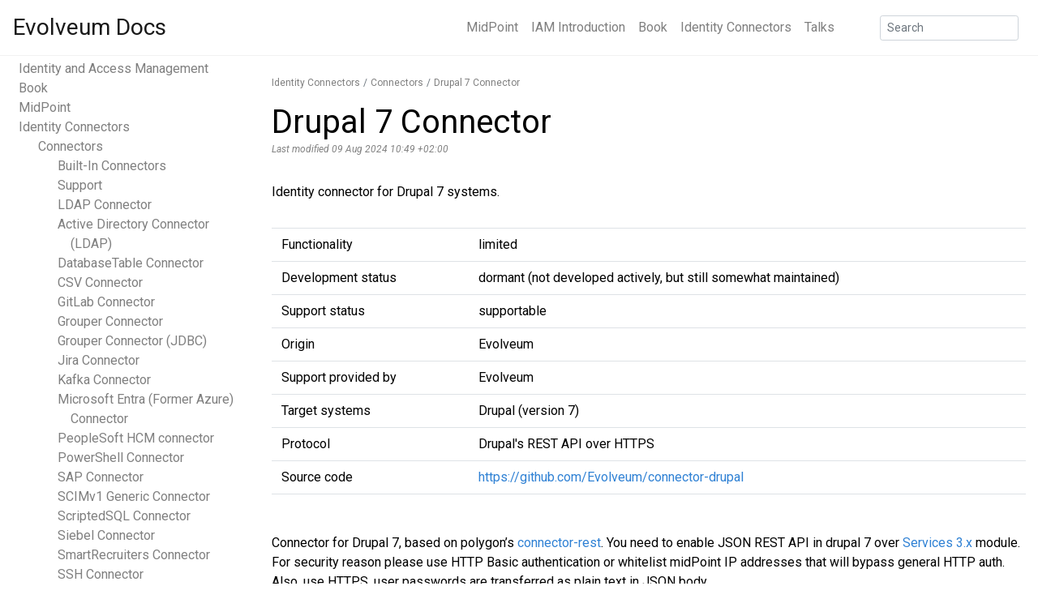

--- FILE ---
content_type: text/html
request_url: https://docs.evolveum.com/connectors/connectors/com.evolveum.polygon.connector.drupal.DrupalConnector/
body_size: 6784
content:
<!DOCTYPE html>
<html lang=" en " class="h-100"><head>
    <meta charset="utf-8" />
    <meta http-equiv="X-UA-Compatible" content="IE=edge" />
    <meta
        name="viewport"
        content="width=device-width, initial-scale=1, shrink-to-fit=no"
    />
    
    <meta name="description" content="Identity connector for Drupal 7 systems." />
      
    <link rel="stylesheet" href="/assets/main.css" />
    <link rel="stylesheet" href="/assets/css/datatables.min.css" />
    <!--<link rel="stylesheet" href="/assets/css/fontawesome.min.css" />
    <link rel="stylesheet" href="/assets/css/v5-font-face.min.css" />--->
    <link rel="stylesheet" href="/assets/css/all.min.css" />
    <link rel="stylesheet" href="/assets/css/v4-shims.min.css" />
    <link rel="stylesheet" href="/assets/css/rouge-github.css" />
    <link rel="stylesheet" href="/assets/css/bootstrap-select.min.css" />
    <link rel="stylesheet" href="/assets/css/font-evosome.css" />
    <link rel="preconnect" href="https://fonts.gstatic.com" />
    <link
        href="https://fonts.googleapis.com/css2?family=Roboto:ital,wght@0,400;0,700;1,400;1,700&display=swap"
        rel="stylesheet"
    />
    <link
        href="https://fonts.googleapis.com/css?family=Roboto+Mono|Roboto+Slab:300|Roboto:400"
        rel="stylesheet"
    />
    <link
        rel="apple-touch-icon"
        href="/assets/favicon/apple-touch-icon.png"
        sizes="72x72"
    />
    <link
        rel="icon"
        type="image/png"
        href="/assets/favicon/favicon32.png"
        sizes="32x32"
    />
    <link
        rel="icon"
        type="image/png"
        href="/assets/favicon/favicon16.png"
        sizes="16x16"
    />
    <link rel="shortcut icon" href="/assets/favicon/favicon.ico" />
    <link
        rel="sitemap"
        type="application/xml"
        title="Sitemap"
        href="/sitemap.xml"
    />
    <title>
        Drupal 7 Connector - Evolveum Docs
    </title>
</head>
<body class="h-100">

    <div id="page-container" class="container-fluid pr-0 pl-0 h-100 d-flex flex-column"><div class="modal fade2" id="search-modal" tabindex="-1" role="dialog" aria-hidden="true">
    <div class="modal-dialog" role="document">
        <div class="modal-content">
            <div class="modal-header" id="modalHeader">
                <div class="modal-h-frow">
                    <form autocomplete="off" class="form-inline mt-2 mt-md-0 navbar-search searchbarform" method="get" id="search-ddg">
                        <input autocomplete="off" type="hidden" name="sites" value="docs.evolveum.com">
                        <input autocomplete="off" onkeypress="return event.keyCode!=13" class="form-control form-control-sm mr-sm-2" id="searchbar" type="search" placeholder="Type to search" name="q" aria-label="Search">

                    </form>
                    
                    <div id="version-search-select">
                        <select class="selectpicker" id="select-version-picker-search" data-style="versioningButton versioningButtonSearch btn-light" multiple title="Versions">
                            <option data-tokens="master">Development</option>
                            
                            
                            
                            
                            
                            
                            
                            
                            
                            
                            
                            <option data-default="default" data-tokens="support-4.10">4.10</option>
                            
                            
                            
                            
                            
                            
                            
                            
                            
                            
                            
                            
                            
                            
                            
                            
                            
                            <option data-default="not" data-tokens="support-4.9">4.9</option>
                            
                            
                            
                            
                            
                            
                            
                            
                            
                            
                            
                            
                            
                            
                            
                            
                            
                            
                            
                            
                            
                            
                            
                            
                            
                            
                            
                            <option data-default="not" data-tokens="support-4.8">4.8</option>
                            
                            
                            
                            
                            
                            
                            
                            
                            
                            
                            
                            
                            
                            
                            
                            
                            
                            
                            
                            
                            
                            
                            
                            
                            
                            
                            
                            
                            
                            
                            
                            
                            
                            
                            
                            
                            
                            
                            
                            
                            
                            
                            
                            
                            
                            
                            
                            
                            
                            
                            
                            
                            
                            
                            
                            
                            
                            
                            
                            
                            
                            
                            
                            
                            
                            
                            
                            
                            
                            
                            
                            
                            
                            
                            
                            
                            
                            
                            
                            
                            
                            
                            
                            
                            
                            
                            
                            
                            
                            
                            
                            
                            
                            
                            
                            
                            
                            
                            
                            
                            
                            
                            
                            
                            
                            
                            
                            
                            
                            
                            
                            
                            
                            
                            
                            
                            
                            
                            <option data-tokens="before-4.8" >4.7 and earlier</option>
                        </select>
                    </div>
                    
                    <button id="docssearchbutton" class="btn btn-outline-secondary btn-sm my-2 my-sm-0">Search</button>
                    <button type="button" class="close" data-dismiss="modal" aria-label="Close">
                        <span aria-hidden="true">&times;</span>
                    </button>
                </div>
                
                <div id="checkboxes">
                    <span id="ovalGuide" class="oval on ovalSearch"><i id="checkGuide" class="fas fa-check"></i>&nbsp;GUIDE</span>
                    <span id="ovalBook" class="oval on ovalSearch"><i id="checkBook" class="fas fa-check"></i>&nbsp;BOOK</span>
                    <span id="ovalReference" class="oval on ovalSearch"><i id="checkReference" class="fas fa-check"></i>&nbsp;REFERENCE</span>
                    <span id="ovalOther" class="oval on ovalSearch"><i id="checkOther" class="fas fa-check"></i>&nbsp;OTHER</span>
                    <span id="ovalDeveloper" class="oval ovalSearch"><i id="checkDeveloper" class=""></i>&nbsp;DEVELOPER</span>
                </div>
                
            </div>
            <div class="modal-body">
                <div class="list-group" id="autocombox">
                    <!-- here list is inserted from javascript -->
                </div>
            </div>
            <div class="modal-footer">
                <a id="reportSearchProblemPopover" data-toggle="popover" data-html="true" class="notShown">Report a problem&nbsp;<i class="far fa-flag" style="font-size: 0.69rem;"></i></a>
            </div>
        </div>
    </div>
</div>
<nav class="navbar navbar-light navbar-fixed navbar-expand-md mb-4">
    <a class="navbar-brand" href="/">Evolveum Docs</a>
    <button class="navbar-toggler navbar-light" type="button" data-toggle="collapse" data-target="#navbar-list" aria-controls="navbarNav" aria-expanded="false" aria-label="Toggle navigation">
  <span class="navbar-toggler-icon"></span>
</button>
    <div class="collapse navbar-collapse" id="navbar-list">
        <ul class="navbar-nav ml-auto mr-5">
            
            <li class="nav-item">
                <a class="nav-link" href="/midpoint/">MidPoint</a>
            </li>
            
            <li class="nav-item">
                <a class="nav-link" href="/iam/">IAM Introduction</a>
            </li>
            
            <li class="nav-item">
                <a class="nav-link" href="/book/">Book</a>
            </li>
            
            <li class="nav-item">
                <a class="nav-link" href="/connectors/">Identity Connectors</a>
            </li>
            
            <li class="nav-item">
                <a class="nav-link" href="/talks/">Talks</a>
            </li>
            
        </ul>

        <form class="form-inline mt-2 mt-md-0 navbar-search" method="get" id="search" action="https://duckduckgo.com/">
            <input type="hidden" name="sites" value="docs.evolveum.com" />
            <input class="form-control form-control-sm mr-sm-2" id="searchToggle" type="text" name="q" placeholder="Search" aria-label="Search" data-toggle="modal" data-target="#search-modal">
        </form>
    </div>
</nav><main role="main" class="container-fluid">
            <div class="row">
    <p id="navtree-toggle">
        Navigation Tree <i class="fa-solid fa-angle-down"></i>
    </p>
    <div class="d-none d-md-block col-md-3 navtree-column navtree-fixed pt-1">
        <div class="navtree">
            <ul>
  <!--50--><li><a href="/iam/">Identity and Access Management</a></li>
  <!--80--><li><a href="/book/">Book</a></li>
  <!--200--><li><a href="/midpoint/">MidPoint</a></li>
  <!--500--><li><a href="/connectors/">Identity Connectors</a>      <ul>
        <!--20--><li><a href="/connectors/connectors/">Connectors</a>          <ul>
            <!--2--><li><a href="/connectors/connectors/builtin/">Built-In Connectors</a>            </li>
            <!--5--><li><a href="/connectors/connectors/support/">Support</a>            </li>
            <!--10--><li><a href="/connectors/connectors/com.evolveum.polygon.connector.ldap.LdapConnector/">LDAP Connector</a>            </li>
            <!--12--><li><a href="/connectors/connectors/com.evolveum.polygon.connector.ldap.ad.AdLdapConnector/">Active Directory Connector (LDAP)</a>            </li>
            <!--18--><li><a href="/connectors/connectors/org.identityconnectors.databasetable.DatabaseTableConnector/">DatabaseTable Connector</a>            </li>
            <!--30--><li><a href="/connectors/connectors/com.evolveum.polygon.connector.csv.CsvConnector/">CSV Connector</a>            </li>
            <!--200--><li><a href="/connectors/connectors/com.evolveum.polygon.connector.gitlab.rest.GitlabRestConnector/">GitLab Connector</a>            </li>
            <!--200--><li><a href="/connectors/connectors/com.evolveum.polygon.connector.grouper.rest.GrouperConnector/">Grouper Connector</a>            </li>
            <!--200--><li><a href="/connectors/connectors/com.evolveum.polygon.connector.grouper.GrouperConnector/">Grouper Connector (JDBC)</a>            </li>
            <!--200--><li><a href="/connectors/connectors/com.evolveum.polygon.connector.jira.rest.JiraConnector/">Jira Connector</a>            </li>
            <!--200--><li><a href="/connectors/connectors/com.evolveum.polygon.connector.kafka.KafkaConnector/">Kafka Connector</a>            </li>
            <!--200--><li><a href="/connectors/connectors/com.evolveum.polygon.connector.msgraphapi.MSGraphConnector/">Microsoft Entra (Former Azure) Connector</a>            </li>
            <!--200--><li><a href="/connectors/connectors/com.evolveum.polygon.connector.hcm.HcmConnector/">PeopleSoft HCM connector</a>            </li>
            <!--200--><li><a href="/connectors/connectors/com.evolveum.polygon.connector.powershell.PowerShellConnector/">PowerShell Connector</a>            </li>
            <!--200--><li><a href="/connectors/connectors/com.evolveum.polygon.connector.sap.SapConnector/">SAP Connector</a>            </li>
            <!--200--><li><a href="/connectors/connectors/com.evolveum.polygon.scim.ScimConnector/">SCIMv1 Generic Connector</a>            </li>
            <!--200--><li><a href="/connectors/connectors/com.evolveum.polygon.connector.scripted.sql.ScriptedSQLConnector/">ScriptedSQL Connector</a>            </li>
            <!--200--><li><a href="/connectors/connectors/com.evolveum.polygon.connector.siebel.SiebelConnector/">Siebel Connector</a>            </li>
            <!--200--><li><a href="/connectors/connectors/com.evolveum.polygon.connector.smartrecruiters.SmartRecruitersConnector/">SmartRecruiters Connector</a>            </li>
            <!--200--><li><a href="/connectors/connectors/com.evolveum.polygon.connector.ssh.SshConnector/">SSH Connector</a>            </li>
            <!--200--><li><a href="/connectors/connectors/com.evolveum.polygon.connector.eduid.EduIdConnector/">SWITCH edu-ID Affiliation Connector</a>            </li>
            <!--300--><li><a href="/connectors/connectors/org.connid.bundles.unix.UnixConnector/">UNIX Connector</a>            </li>
            <!--500--><li><a href="/connectors/connectors/com.inalogy.midpoint.connectors.ssh.AdaptiveSshConnector/">Adaptive SSH Connector</a>            </li>
            <!--500--><li><a href="/connectors/connectors/jp.openstandia.connector.amazonaws.CognitoUserPoolConnector/">Amazon Cognito User Pool Connector</a>            </li>
            <!--500--><li><a href="/connectors/connectors/jp.openstandia.connector.atlassianguard.AtlassianGuardConnector/">Atlassian Guard Connector</a>            </li>
            <!--500--><li><a href="/connectors/connectors/jp.openstandia.connector.auth0.Auth0Connector/">Auth0 Connector</a>            </li>
            <!--500--><li><a href="/connectors/connectors/com.atricore.connector.aws.AWSConnector/">AWS Connector</a>            </li>
            <!--500--><li><a href="/connectors/connectors/br.eBZ.tec.bitwarden.Bitwarden.Connector/">Bitwarden Connector</a>            </li>
            <!--500--><li><a href="/connectors/connectors/com.evolveum.polygon.connector.box.rest.BoxConnector/">Box Connector</a>            </li>
            <!--500--><li><a href="/connectors/connectors/com.exclamationlabs.connid.box.BoxConnector/">Box Connector (SDK)</a>            </li>
            <!--500--><li><a href="/connectors/connectors/com.evolveum.polygon.connector.canvas.CanvasConnector/">Canvas LMS Connector</a>            </li>
            <!--500--><li><a href="/connectors/connectors/com.atricore.connector.convenia.ConveniaConnector/">Convenia Connector</a>            </li>
            <!--500--><li><a href="/connectors/connectors/com.evolveum.polygon.rest.CoupaRestConnector/">Coupa Connector</a>            </li>
            <!--500--><li><a href="/connectors/connectors/jp.openstandia.connector.crowd.CrowdConnector/">Crowd Connector</a>            </li>
            <!--500--><li><a href="/connectors/connectors/com.evolveum.polygon.connector.cloud.objectstorage.csv.CloudCsvProcessor/">CVS to Cloud Storage Connector</a>            </li>
            <!--500--><li><a href="/connectors/connectors/br.eBZ.tec.cyberark.privilege.cloud.Cyberark.Connector/">CyberArk Privilege Cloud Connector</a>            </li>
            <!--500--><li><a href="/connectors/connectors/jp.openstandia.connector.datadog.DatadogConnector/">Datadog Connector</a>            </li>
            <!--500--><li><a href="/connectors/connectors/com.inalogy.midpoint.connectors.freeipa.FreeIpaConnector/">FreeIPA Connector</a>            </li>
            <!--500--><li><a href="/connectors/connectors/com.atricore.connector.gcp.GCPConnector/">GCP Connector</a>            </li>
            <!--500--><li><a href="/connectors/connectors/jp.openstandia.connector.github.GitHubConnector/">GitHub Connector</a>            </li>
            <!--500--><li><a href="/connectors/connectors/de.daasi.icf.connector.gluu.GluuConnector/">GLUU Connector</a>            </li>
            <!--500--><li><a href="/connectors/connectors/com.exclamationlabs.connid.base.gotomeeting.GotoMeetingConnector/">GotoMeeting Connector</a>            </li>
            <!--500--><li><a href="/connectors/connectors/com.privisioniam.connid.base.grafana.GrafanaConnector/">Grafana Connector</a>            </li>
            <!--500--><li><a href="/connectors/connectors/jp.openstandia.connector.guacamole.GuacamoleConnector/">Guacamole Connector</a>            </li>
            <!--500--><li><a href="/connectors/connectors/cz.cesnet.connector.kerberos.KerberosConnector/">Kerberos Connector</a>            </li>
            <!--500--><li><a href="/connectors/connectors/jp.openstandia.connector.keycloak.KeycloakConnector/">Keycloak Connector</a>            </li>
            <!--500--><li><a href="/connectors/connectors/jp.openstandia.connector.kintone.KintoneConnector/">Kintone Connector</a>            </li>
            <!--500--><li><a href="/connectors/connectors/com.inalogy.midpoint.connectors.mattermost.MattermostConnector/">Mattermost Connector</a>            </li>
            <!--500--><li><a href="/connectors/connectors/com.inalogy.midpoint.connectors.mongodb.MongoDbConnector/">MongoDB Connector</a>            </li>
            <!--500--><li><a href="/connectors/connectors/sk.tuke.mt.Neo4jConnector/">Neo4j Graph Database</a>            </li>
            <!--500--><li><a href="/connectors/connectors/jp.openstandia.connector.notion.NotionConnector/">Notion Connector</a>            </li>
            <!--500--><li><a href="/connectors/connectors/eu.cognitum.identityconnectors.odoo.OdooConnector/">Odoo Connector</a>            </li>
            <!--500--><li><a href="/connectors/connectors/net.tirasa.connid.bundles.okta.OktaConnector/">Okta Connector</a>            </li>
            <!--500--><li><a href="/connectors/connectors/net.tirasa.connid.bundles.openam.OpenAM/">OpenAM Connector</a>            </li>
            <!--500--><li><a href="/connectors/connectors/jp.openstandia.connector.pulumi.PulumiConnector/">Pulumi Connector</a>            </li>
            <!--500--><li><a href="/connectors/connectors/org.identityconnectors.RACF.Connector/">RACF Connector</a>            </li>
            <!--500--><li><a href="/connectors/connectors/com.connid.sta.connector.STARestConnector/">SafeNet Trusted Access Connector</a>            </li>
            <!--500--><li><a href="/connectors/connectors/com.evolveum.polygon.connector.sap.ume.SapUMEConnector/">SAP UME Connector</a>            </li>
            <!--500--><li><a href="/connectors/connectors/com.exclamationlabs.connid.base.scim2.Scim2Connector/">SCIM2 Connector</a>            </li>
            <!--500--><li><a href="/connectors/connectors/net.tirasa.connid.bundles.servicenow.ServiceNow/">ServiceNow Connector</a>            </li>
            <!--500--><li><a href="/connectors/connectors/jp.openstandia.connector.smarthr.SmartHRConnector/">SmartHR Connector</a>            </li>
            <!--500--><li><a href="/connectors/connectors/com.rakkau.ssff.connector.SuccessFactorsConnector/">SuccessFactors Connector</a>            </li>
            <!--500--><li><a href="/connectors/connectors/com.provisioniam.connid.base.sympa.SympaConnector/">Sympa Connector</a>            </li>
            <!--500--><li><a href="/connectors/connectors/com.exclamationlabs.connid.base.webex.WebexConnector/">Webex Connector</a>            </li>
            <!--500--><li><a href="/connectors/connectors/edu.unc.polygon.connector.wordpress.WordpressRestConnector/">WordPress Connector</a>            </li>
            <!--500--><li><a href="/connectors/connectors/com.exclamationlabs.connid.base.zoom.ZoomConnector/">Zoom Connector</a>            </li>
            <!--600--><li><a href="/connectors/connectors/com.evolveum.polygon.connector.googleapps.GoogleAppsConnector/">Google Apps Connector</a>            </li>
            <!--800--><li><a href="/connectors/connectors/net.tirasa.connid.bundles.cmd.CmdConnector/">CMD Connector</a>            </li>
            <!--800--><li class="active"><a href="/connectors/connectors/com.evolveum.polygon.connector.drupal.DrupalConnector/">Drupal 7 Connector</a></li>
            <!--800--><li><a href="/connectors/connectors/com.evolveum.polygon.connector.liferay.LiferayConnector/">LifeRay Connector</a>            </li>
            <!--800--><li><a href="/connectors/connectors/org.identityconnectors.oracle.OracleConnector/">Oracle Connector</a>            </li>
            <!--800--><li><a href="/connectors/connectors/com.evolveum.polygon.connector.sas.SASConnector/">SAS Connector</a>            </li>
            <!--800--><li><a href="/connectors/connectors/com.evolveum.polygon.connector.waveset.WavesetConnector/">Waveset Connector</a>            </li>
            <!--900--><li><a href="/connectors/connectors/com.evolveum.polygon.connector.ldap.edirectory.EDirectoryLdapConnector/">eDirectory Connector</a>            </li>
            <!--900--><li><a href="/connectors/connectors/org.identityconnectors.office365.Office365Connector/">Legacy Office 365 Connector</a>            </li>
            <!--900--><li><a href="/connectors/connectors/org.forgerock.openicf.connectors.scriptedrest.ScriptedRESTConnector/">Legacy Scripted REST Connector</a>            </li>
            <!--900--><li><a href="/connectors/connectors/org.forgerock.openicf.connectors.scriptedsql.ScriptedSQLConnector/">Legacy ScriptedSQL Connector</a>            </li>
            <!--900--><li><a href="/connectors/connectors/org.identityconnectors.solaris.SolarisConnector/">Solaris Connector</a>            </li>
            <!--980--><li><a href="/connectors/connectors/com.evolveum.polygon.csvfile.CSVFileConnector/">CSVFile Connector (legacy)</a>            </li>
            <!--990--><li><a href="/connectors/connectors/Org.IdentityConnectors.Exchange.ExchangeConnector/">Exchange Connector (.NET)</a>            </li>
            <!--990--><li><a href="/connectors/connectors/Org.IdentityConnectors.ActiveDirectory.ActiveDirectoryConnector/">Legacy Active Directory Connector (.NET)</a>            </li>
            <!--990--><li><a href="/connectors/connectors/org.identityconnectors.ldap.LdapConnector/">Legacy LDAP Connector</a>            </li>
            <!--990--><li><a href="/connectors/connectors/com.evolveum.polygon.notes.DominoConnector/">Lotus Notes/Domino Connector</a>            </li>
            <!--2000--><li><a href="/connectors/connectors/planned/">Planned Connectors</a>            </li>
          </ul>
        </li>
        <!--100--><li><a href="/connectors/scimrest-framework/">SCIMREST Framework</a>        </li>
        <!--200--><li><a href="/connectors/connid/">ConnId</a>        </li>
        <!--800--><li><a href="/connectors/resources/">Resources</a>        </li>
        <!--900--><li><a href="/connectors/legacy/">Legacy</a>        </li>
      </ul>
  </li>
  <!--550--><li><a href="/support/">Support</a></li>
  <!--600--><li><a href="/trainings/">Trainings</a></li>
  <!--650--><li><a href="/why-evolveum/">Why Evolveum?</a></li>
  <!--700--><li><a href="/community/">Community</a></li>
  <!--800--><li><a href="/library/">Library</a></li>
  <!--900--><li><a href="/case-studies/">Case Studies</a></li>
  <!--900--><li><a href="/talks/">Talks</a></li>
  <!--910--><li><a href="/glossary/">Glossary</a></li>
  <!--990--><li><a href="/faq/">Frequently Asked Questions</a></li>
  <!--999--><li><a href="/about/">About</a></li>
</ul>

        </div>
    </div>
    <div class="col-md-9 col-sm-12 content-left-margin">
        <nav aria-label="breadcrumb"><ol class="breadcrumb"><li class="breadcrumb-item"><a href="/connectors/">Identity Connectors</a></li><li class="breadcrumb-item"><a href="/connectors/connectors/">Connectors</a></li><li class="breadcrumb-item"><a href="/connectors/connectors/com.evolveum.polygon.connector.drupal.DrupalConnector/">Drupal 7 Connector</a></li></ol></nav>

        
        <div id="titleAndSelectVerDiv"><span><h1> Drupal 7 Connector </h1></span><span id="select-version">
            <select class="selectpicker" id="select-version-picker" data-style="versioningButton btn-light">
                <option data-tokens="master">Development</option>
                
                
                    
                
                    
                
                    
                
                    
                
                    
                        <option data-tokens="support-4.10">4.10</option>
                    
                
                    
                
                    
                
                    
                
                    
                
                    
                
                    
                
                    
                
                    
                        <option data-tokens="support-4.9">4.9</option>
                    
                
                    
                
                    
                
                    
                
                    
                
                    
                
                    
                
                    
                
                    
                
                    
                
                    
                
                    
                
                    
                
                    
                        <option data-tokens="support-4.8">4.8</option>
                    
                
                    
                
                    
                
                    
                
                    
                
                    
                
                    
                
                    
                
                    
                
                    
                
                    
                
                    
                
                    
                
                    
                
                    
                
                    
                
                    
                
                    
                
                    
                
                    
                
                    
                
                    
                
                    
                
                    
                
                    
                
                    
                
                    
                
                    
                
                    
                
                    
                
                    
                
                    
                
                    
                
                    
                
                    
                
                    
                
                    
                
                    
                
                    
                
                    
                
                    
                
                    
                
                    
                
                    
                
                    
                
                    
                
                    
                
                    
                
                    
                
                    
                
                    
                
                    
                
                    
                
                    
                
                    
                
                    
                
                    
                
                    
                
                    
                
                <option data-tokens="before-4.8" >4.7 and earlier</option>
            </select>
        </span></div>  
        <div class="page-meta">Last modified 09 Aug 2024 10:49 +02:00</div> 





  <p>
    Identity connector for Drupal 7 systems.
</p>
<table class="table synopsis-table">
    <tbody>
    <tr><td>Functionality</td><td>limited</td></tr>
    <tr><td>Development status</td><td>dormant (not developed actively, but still somewhat maintained)</td></tr>
    <tr><td>Support status</td><td>supportable</td></tr>
    <tr><td>Origin</td><td>Evolveum</td></tr>
    <tr><td>Support provided by</td><td>Evolveum</td></tr>
    <tr><td>Target systems</td><td>Drupal (version 7)</td></tr>
    <tr><td>Protocol</td><td>Drupal&#39;s REST API over HTTPS</td></tr>
    <tr><td>Source code</td><td><a href="https://github.com/Evolveum/connector-drupal">https://github.com/Evolveum/connector-drupal</a></td></tr>
    
    </tbody>
</table>


<div id="preamble">
<div class="sectionbody">
<div class="paragraph">
<p>Connector for Drupal 7, based on polygon&#8217;s <a href="https://github.com/Evolveum/polygon/tree/master/connector-rest">connector-rest</a>.
You need to enable JSON REST API in drupal 7 over <a href="https://www.drupal.org/project/services">Services 3.x</a> module.
For security reason please use HTTP Basic authentication or whitelist midPoint IP addresses that will bypass general HTTP auth.
Also, use HTTPS, user passwords are transferred as plain text in JSON body.</p>
</div>
</div>
</div>
<div class="sect1">
<h2 id="capabilities-and-features">Capabilities and Features</h2>
<div class="sectionbody">
<div class="table-container"><table class="tableblock frame-all grid-all fit-content">
<colgroup>
<col>
<col>
<col>
</colgroup>
<thead>
<tr>
<th class="tableblock halign-left valign-top">Schema</th>
<th class="tableblock halign-left valign-top"></th>
<th class="tableblock halign-left valign-top"></th>
</tr>
</thead>
<tbody>
<tr>
<th class="tableblock halign-left valign-top"><p class="tableblock">Provisioning</p></th>
<td class="tableblock halign-left valign-top"><p class="tableblock">YES</p></td>
<td class="tableblock halign-left valign-top"></td>
</tr>
<tr>
<th class="tableblock halign-left valign-top"><p class="tableblock">Live Synchronization</p></th>
<td class="tableblock halign-left valign-top"><p class="tableblock">NO</p></td>
<td class="tableblock halign-left valign-top"></td>
</tr>
<tr>
<th class="tableblock halign-left valign-top"><p class="tableblock">Password</p></th>
<td class="tableblock halign-left valign-top"><p class="tableblock">YES</p></td>
<td class="tableblock halign-left valign-top"></td>
</tr>
<tr>
<th class="tableblock halign-left valign-top"><p class="tableblock">Activation</p></th>
<td class="tableblock halign-left valign-top"><p class="tableblock">YES</p></td>
<td class="tableblock halign-left valign-top"><p class="tableblock">Activation via the status attribute.</p></td>
</tr>
<tr>
<th class="tableblock halign-left valign-top"><p class="tableblock">Filtering changes</p></th>
<td class="tableblock halign-left valign-top"></td>
<td class="tableblock halign-left valign-top"><p class="tableblock">currently limited, only over icfs:uid and icfs:name</p></td>
</tr>
<tr>
<th class="tableblock halign-left valign-top"><p class="tableblock">Paging support</p></th>
<td class="tableblock halign-left valign-top"><p class="tableblock">YES</p></td>
<td class="tableblock halign-left valign-top"><p class="tableblock">Simple Paged Results</p></td>
</tr>
<tr>
<th class="tableblock halign-left valign-top"><p class="tableblock">Native attribute names</p></th>
<td class="tableblock halign-left valign-top"><p class="tableblock">NO</p></td>
<td class="tableblock halign-left valign-top"><p class="tableblock">icfs:name as user name, icfs:uid as user ID</p></td>
</tr>
<tr>
<th class="tableblock halign-left valign-top"><p class="tableblock">Scripting</p></th>
<td class="tableblock halign-left valign-top"><p class="tableblock">NO</p></td>
<td class="tableblock halign-left valign-top"></td>
</tr>
</tbody>
</table></div>
<div class="sect2">
<h3 id="interoperability">Interoperability</h3>
<div class="paragraph">
<p>Tested on Drupal 7.33, 7.53.</p>
</div>
</div>
</div>
</div>
<div class="sect1">
<h2 id="history">History</h2>
<div class="sectionbody">
<div class="table-container"><table class="tableblock frame-all grid-all fit-content">
<colgroup>
<col>
<col>
<col>
<col>
<col>
<col>
</colgroup>
<thead>
<tr>
<th class="tableblock halign-left valign-top">Version</th>
<th class="tableblock halign-left valign-top">Origin</th>
<th class="tableblock halign-left valign-top">Binary</th>
<th class="tableblock halign-left valign-top">Sources</th>
<th class="tableblock halign-left valign-top">Build Date</th>
<th class="tableblock halign-left valign-top">Description</th>
</tr>
</thead>
<tbody>
<tr>
<td class="tableblock halign-left valign-top"><p class="tableblock">1.0.0.2</p></td>
<td class="tableblock halign-left valign-top"><p class="tableblock">Polygon</p></td>
<td class="tableblock halign-left valign-top"><p class="tableblock"><a href="https://nexus.evolveum.com/nexus/repository/releases/com/evolveum/polygon/connector-drupal/1.0.0.2/connector-drupal-1.0.0.2.jar">download jar</a></p></td>
<td class="tableblock halign-left valign-top"><p class="tableblock"><a href="https://github.com/Evolveum/connector-drupal">GitHub</a></p></td>
<td class="tableblock halign-left valign-top"><p class="tableblock">April 2017</p></td>
<td class="tableblock halign-left valign-top"><p class="tableblock">Official release</p></td>
</tr>
</tbody>
</table></div>
</div>
</div>
<div class="sect1">
<h2 id="licensing">Licensing</h2>
<div class="sectionbody">
<div class="paragraph">
<p>The connector itself is available under the terms of Apache License 2.0. To our best knowledge, there is no extra license needed to use this connector.</p>
</div>
</div>
</div>
<div class="sect1">
<h2 id="documentation">Documentation</h2>
<div class="sectionbody">
<div class="sect2">
<h3 id="how-to-enable-drupal-rest-api">How to enable Drupal REST API</h3>
<div class="paragraph">
<p><a href="https://www.drupal.org/node/2424977">https://www.drupal.org/node/2424977</a> - might be useful as a reference of how perform basic configuration of services module.</p>
</div>
<div class="paragraph">
<p><a href="https://www.drupal.org/project/services">https://www.drupal.org/project/services</a> - Main services module, it contains links to documentation (<a href="https://www.drupal.org/node/109782">https://www.drupal.org/node/109782</a>) and list of additional extensions (<a href="https://www.drupal.org/node/750036">https://www.drupal.org/node/750036</a>)</p>
</div>
<div class="paragraph">
<p><a href="https://www.drupal.org/project/services_basic_auth">https://www.drupal.org/project/services_basic_auth</a> - Provides basic HTTP auth</p>
</div>
</div>
</div>
</div>
  
<div id="pageEval" style="text-align: center;">
    <div id="helpfullPageText">Was this page helpful?</div>
    <div class="siteReviewThumbs">
                <span id="yesSiteReviewThumb" class="siteReviewThumb noselect">
              <i class="fas fa-thumbs-up"></i>
                YES
          </span>
        <span id="noSiteReviewThumb" class="siteReviewThumb noselect" data-toggle="popover" data-html="true">
              <i class="fas fa-thumbs-down"></i>
               NO
          </span>
    </div>
    <div class="thanksFeedback">
        Thanks for your feedback
    </div>
</div>

    </div>
</div>
        </main><footer class="page-footer col-md-9 col-sm-12 pt-2 pb-2 d-flex mt-auto text-center content-left-margin">
  <div class="container-fluid text-center text-md-left">
    <div class="row footer-body">
      <div class="col-md-4">
        <div class="row justify-content-start">
          <div class="col">
            <object type="image/svg+xml" data="/assets/images/evolveum-logo.svg" class="footer-logo"></object>
          </div>
        </div>
        <div class="row justify-content-start">
          <div class="col footer-description">
            Evolveum public documents and files
          </div>
        </div>
      </div>
      <div class="col-md-2">
        <div class="footer-heading">Docs</div>
        <ul class="list-unstyled footer-list">
          <li><a href="/sitemap/">Sitemap</a></li>
          <li><a href="/about/">About the site</a></li>
          <li><a href="/copyright/">Copyright</a></li>
        </ul>
      </div><div class="col-md-2">
    <div class="footer-heading">Evolveum</div>
    <ul class="list-unstyled footer-list">
        <li><a href="https://evolveum.com/services/">Services</a></li>
        <li><a href="https://evolveum.com/about-us/">About us</a></li>
        <li><a href="https://evolveum.com/about-us/contact-us/">Contact us</a></li>
    </ul>
</div>
<div class="col-md-4">
    <div class="footer-heading">Follow us</div>
    <a href="https://evolveum.com/blog/" class="social"><i class="fas fa-newspaper"></i></a>
    <a href="https://www.linkedin.com/company/evolveum" class="social"><i class="fab fa-linkedin-in"></i></a>
    <a href="https://www.youtube.com/@Evolveum" class="social"><i class="fab fa-youtube"></i></a>
    <a href="https://bsky.app/profile/evolveum.bsky.social" class="social"><i class="fab fa-bluesky"></i></a>
    <a href="https://gitter.im/Evolveum/midpoint" class="social"><i class="fab fa-gitter"></i></a>
    <div class="edit-buttons">
        
            <a href="https://github.com/Evolveum/docs/blob/master/connectors/connectors/com.evolveum.polygon.connector.drupal.DrupalConnector/index.adoc"><button type="button" class="btn btn-light btn-sm">Edit on GitHub</button></a>
            <a href="https://github.com/Evolveum/docs/commits/master/connectors/connectors/com.evolveum.polygon.connector.drupal.DrupalConnector/index.adoc"><button type="button" class="btn btn-light btn-sm">History</button></a>
        
    </div>
</div>
</div>
    <div class="row copyright">
      <div class="col m-0 text-center">
        <a href="https://docs.evolveum.com/copyright/">Copyright &copy; 2011-2026 Evolveum s.r.o., CC BY-NC-ND</a>
      </div>
    </div>
  </div>
</footer>
<script src="/assets/js/jquery-3.5.1.min.js"></script>
        <script src="/assets/js/popper.min.js"></script>
        <script src="/assets/js/bootstrap.min.js"></script>
        <script src="/assets/js/bootstrap-select.min.js"></script>
        <script src="/assets/js/datatables.min.js"></script>
        <script src="/assets/js/mermaid.min.js"></script>
        <!--<script>
            mermaid.initialize({ startOnLoad: true });
        </script>-->
        <script src="/assets/js/evolveum/multi-source.js"></script>
        
        <script src="/assets/js/evolveum/reference-versioning.js"></script>
        
        <script src="/assets/js/evolveum/search.js"></script>
        <script src="/assets/js/evolveum/site-review.js"></script>
        <script src="/assets/js/evolveum/initialize-tables.js"></script>
        <script src="/assets/js/evolveum/navtree-expand.js"></script>
        <script src="/assets/js/evolveum/lightboxize.js"></script>
        <!--- <script src="/assets/js/evolveum/rag-test.js"></script> --->

        <script type="text/x-mathjax-config">
            MathJax.Hub.Config({ messageStyle: "none", tex2jax: { inlineMath: [["\\(","\\)"]], displayMath: [["\\[","\\]"]], ignoreClass: "nostem|nolatexmath" }, asciimath2jax: { delimiters: [["\\$","\\$"]], ignoreClass: "nostem|noasciimath" }, TeX: { equationNumbers:
            { autoNumber: "AMS" } } });
        </script>
        <script src="/assets/js/mathjax/MathJax.js?config=TeX-MML-AM_HTMLorMML"></script>

        

    </div>
</body>

</html>

--- FILE ---
content_type: text/css
request_url: https://docs.evolveum.com/assets/css/font-evosome.css
body_size: 150
content:
@font-face {
  font-family: 'font-evosome';
  src:  url('/assets/fonts/font-evosome.eot?o82zna');
  src:  url('/assets/fonts/font-evosome.eot?o82zna#iefix') format('embedded-opentype'),
    url('/assets/fonts/font-evosome.ttf?o82zna') format('truetype'),
    url('/assets/fonts/font-evosome.woff?o82zna') format('woff'),
    url('/assets/fonts/font-evosome.svg?o82zna#font-evosome') format('svg');
  font-weight: normal;
  font-style: normal;
  font-display: block;
}

[class^="fe-"], [class*=" fe-"] {
  /* use !important to prevent issues with browser extensions that change fonts */
  font-family: 'font-evosome' !important;
  speak: never;
  font-style: normal;
  font-weight: normal;
  font-variant: normal;
  text-transform: none;
  line-height: 1;

  /* Better Font Rendering =========== */
  -webkit-font-smoothing: antialiased;
  -moz-osx-font-smoothing: grayscale;
}

.fe-assignment:before {
  content: "\e902";
}
.fe-midpoint-shorter-lines:before {
  content: "\e903";
}
.fe-midpoint-wheel:before {
  content: "\e904";
}
.fe-midpoint-with-lines:before {
  content: "\e905";
}
.fe-role-hat:before {
  content: "\e906";
}
.fe-role-tie:before {
  content: "\e907";
}
.fe-role-top-hat:before {
  content: "\e908";
}
.fe-skip-step-object:before {
  content: "\e915";
}
.fe-assignment-thicker:before {
  content: "\e909";
}
.fe-lock-object:before {
  content: "\e90e";
}
.fe-archetype_smooth:before {
  content: "\e918";
}
.fe-crown-object:before {
  content: "\e900";
}
.fe-manager-tie-object:before {
  content: "\e90b";
}
.fe-approver-object:before {
  content: "\e901";
}
.fe-policeman-object:before {
  content: "\e90c";
}
.fe-action-assign:before {
  content: "\e90f";
}
.fe-assign-horizontal-A:before {
  content: "\e910";
}
.fe-assign-horizontal-B:before {
  content: "\e911";
}
.fe-assignment-horizontal-slim:before {
  content: "\e912";
}
.fe-assignment-horizontal-thick:before {
  content: "\e90a";
}
.fe-assignment-45angle-nocircle:before {
  content: "\e919";
}
.fe-unemployee-object:before {
  content: "\e913";
}
.fe-employee-object:before {
  content: "\e914";
}
.fe-case:before {
  content: "\e91a";
}
.fe-case_thicc:before {
  content: "\e916";
}
.fe-delegate:before {
  content: "\e91b";
}
.fe-request-arrow:before {
  content: "\e91c";
}
.fe-handy:before {
  content: "\e91d";
}
.fe-no-line:before {
  content: "\e91e";
}
.fe-action-draft:before {
  content: "\e90d";
}
.fe-action-draft-neg:before {
  content: "\e923";
}
.fe-file:before {
  content: "\e91f";
}
.fe-no-file:before {
  content: "\e920";
}
.fe-role:before {
  content: "\e922";
}


--- FILE ---
content_type: application/javascript
request_url: https://docs.evolveum.com/assets/js/evolveum/initialize-tables.js
body_size: 939
content:
$(document).ready(function() {

    let adocDataTableConfigs = document.getElementsByClassName('datatable-config');

    Array.from(adocDataTableConfigs).forEach(function(configObject) {
        if (configObject.tagName === 'TABLE') {
            $(configObject).removeClass('datatable-config');
            configObject.classList.add('dataTable');
        } else {
            const configStringData = $(configObject).children().first().text();
            let configData;
            try {
                configData = JSON.parse(configStringData);
            } catch (error) {
                console.warn("Invalid JSON:", error.message);
                configData = {};
            }
            let datatableObject = $(configObject).next();
            if (datatableObject.prop('tagName') === 'TABLE') {
                for (const [key, value] of Object.entries(configData)) {
                    datatableObject.attr('data-' + key, value);
                }
                datatableObject.addClass('dataTable');
            }
        }
    });

    let datatables = $('.dataTable');

    // TODO add scroll

    datatables.each(function() {
        let datatable = $(this);
        let paging = false;
        let searchable = false;
        let lengthMenu = [10, 25, 50, 100];
        let lengthMax = 100;
        let lengthMin = 10;
        let lengthMenuLength = 4; // Only active when lengthMenuAuto is set to true
        let order = "asc";
        let pageLength = 10;
        let orderColumn = 0; // Defaults to the first column, is the same as setting order-column to 1
        let originalOrder = true;
        let autoWidth = true;

        // We need to remove the colgroup element from the table, because DataTables will add it again
        datatable.find('colgroup').remove();

        if (paging) {
            if (datatable.attr('data-length-menu') != undefined) {
                lengthMenu = datatable.attr('data-length-menu').split(',').length > 0 ? datatable.attr('data-length-menu').split(',').map(Number) : lengthMenu;

            } else {
                if (datatable.attr('data-length-menu-max') != undefined) {
                    lengthMax = parseInt(datatable.attr('data-length-menu-max'), 10);
                }

                if (datatable.attr('data-length-menu-min') != undefined) {
                    lengthMin = parseInt(datatable.attr('data-length-menu-min'), 10);
                }

                if (datatable.attr('data-length-menu-auto') != undefined && datatable.attr('data-length-menu-auto') != 'false') {
                    if (datatable.attr('data-length-menu-length') != undefined) {
                        lengthMenuLength = parseInt(datatable.attr('data-length-menu-length'), 10);
                    }

                    let step = (lengthMax - lengthMin) / (lengthMenuLength - 2);

                    lengthMenu = [lengthMin];

                    for (let i = lengthMin; i < lengthMax; i += step) {
                        lengthMenu.push(i);
                    }

                    lengthMenu.push(lengthMax);
                }
            }

            pageLength = lengthMenu[0];
        }

        if (datatable.attr('data-order-column') != undefined) {
            orderColumn = parseInt(datatable.attr('data-order-column'), 10) - 1;
            originalOrder = false;
        }

        if (datatable.attr('data-order') != undefined) {
            order = datatable.attr('data-order');
            originalOrder = false;
        }

        if (datatable.attr('data-page-length') != undefined) {
            pageLength = parseInt(datatable.attr('data-page-length'), 10);
        }        

        if (datatable.attr('data-paging') === 'true') {
            paging = true;
        }

        if (datatable.attr('data-searchable') === 'true') {
            searchable = true;
        }

        if (datatable.attr('data-auto-width') === 'false') {
            autoWidth = false;
        }

        let layout = {
            topStart: paging ? 'pageLength' : null,
            topEnd: searchable ? 'search' : null,
            bottomStart: paging ? 'info' : null,
            bottomEnd: paging ? 'paging' : null
        }

        if (datatable.attr('data-custom-layout') != undefined && datatable.attr('data-custom-layout') === 'true') {
            try {
                let customLayout = JSON.parse(datatable.attr('data-layout'));
                layout = { ...layout, ...customLayout };
            } catch (error) {
                console.error("Invalid JSON in data-layout attribute:", error.message);
            }
        }
        
        // Remove data attributes from the table
        datatable.removeAttr('data-length-menu data-length-menu-max data-length-menu-min data-length-menu-auto data-length-menu-length data-order-column data-page-length data-order data-paging data-custom-layout data-layout data-searchable data-auto-width');

        // Log the values before initializing DataTable
        console.log('Original order:', originalOrder);
        console.log('Order Column:', orderColumn);
        console.log('Order:', order);
        console.log('Page Length:', pageLength);
        console.log('Paging:', paging);
        console.log('Length menu:', lengthMenu);
        console.log('Layout:', layout);

        const orderConfig = originalOrder ? [] : [[orderColumn, order]];

        let finalTable = datatable.DataTable({
            searching: searchable,
            paging: paging,
            lengthMenu: lengthMenu,
            pageLength: pageLength,
            order: orderConfig,
            layout: layout,
            autoWidth: autoWidth
        });

        if (!autoWidth) {
            datatable.css({
                'width': 'auto !important'
            });
            let tableWidth = datatable.width();
            // Should work but it isnt too reliable
            datatable.parent().parent().parent().css({
                'width': tableWidth
            });
        }
    });
});

--- FILE ---
content_type: application/javascript
request_url: https://docs.evolveum.com/assets/js/evolveum/lightboxize.js
body_size: 7318
content:
$(document).ready(async function() {

    // Add document-wide event listener to close the lightbox on <Escape> key press
    document.addEventListener('keydown', (event) => {
    if (event.key === 'Escape') {
        // Fire closeLightbox() only if the fence element has a child (the image).
        // If it does not, there is nothing to close.
        if (document.getElementById('lightbox-fence').firstChild) {
            closeLightbox();
        }
    }
    });

    // Add mermaid generation code here for better synchronization
    // Note: mermaid.initialize() must be called BEFORE document ready to prevent auto-rendering.
    // If diagrams are already rendered (contain SVG), skip them.
    if (typeof mermaid !== 'undefined' && $('.mermaid').length > 0) {
        const elements = $('.mermaid');
        console.log('Found ' + elements.length + ' mermaid diagrams in the page.');
        
        for (let i = 0; i < elements.length; i++) {
            const element = elements[i];
            // Skip if already rendered (contains SVG element)
            if (element.querySelector('svg') || element.tagName.toLowerCase() === 'svg') {
                console.log('Mermaid diagram ' + i + ' already rendered, skipping.');
                continue;
            }
            const text = element.textContent;
            const { svg } = await mermaid.render('mermaid-svg-' + i, text);
            element.innerHTML = svg;
        }
        console.log('Mermaid diagrams rendered.');
    }

    // Set up the current zoom scale variable globally because it is needed across multiple functions,
    // some of which are called via event listener callbacks, making it more painful to pass values across them all.
    let currentZoomScale = 0;

    // Enumerate all SVGs in the page and convert them to images for better lightbox support
    const svgs = document.querySelectorAll('svg');

    let encode64 = function(bytes) {
        const binString = Array.from(bytes, (byte) =>
            String.fromCodePoint(byte),
        ).join("");
        return btoa(binString);
    }


    console.log('Found ' + svgs.length + ' svgs in the page');
    if (svgs.length > 0) {
        console.log('Converting svgs to imgs for lightbox support.');
        const svgLoadPromises = [];
        for (let i = 0; i < svgs.length; i++) {
            const svg = svgs[i];
            if (svg) {
                const XML = new XMLSerializer().serializeToString(svg);
                console.log('SVG XML length: ' + XML.length);
                console.log('SVG XML preview: ' + XML.substring(0, 100) + '...');
                const SVG64 = encode64(new TextEncoder().encode(XML));

                const svgImg = new Image();

                const loadPromise = new Promise((resolve, reject) => {
                    svgImg.onload = function() {
                        console.log('SVG img loaded: ' + svgImg.clientWidth + ' x ' + svgImg.clientHeight);
                        resolve(svgImg);
                    };
                    svgImg.onerror = function(err) {
                        console.error('Failed to load SVG image:', err);
                        reject(err);
                    };
                });
                svgLoadPromises.push(loadPromise);
                
                svgImg.src = 'data:image/svg+xml;base64,' + SVG64;

                let container = svg.parentElement;
                container.classList.remove('mermaid');
                container.replaceChild(svgImg, svg);
            }
        }
        
        await Promise.all(svgLoadPromises);
        console.log('All SVG images loaded.');
    }
    
    // Enumerate all images in the page
    let images = document.querySelectorAll('img');

    // Classes for unzoomed (fit size) and zoomed image (zooming by double click in the lightbox)
    const fitSizeClass = 'image-in-lb-fit-size';
    const zoomedSizeClass = 'image-in-lb-zoomed-size';

    // Create persistent DOM elements for the lightbox - used for any image in the page
    // The image label
    const labelEl = document.createElement('p');
    labelEl.setAttribute('class', 'image-in-content-label');

    // The wrapper covering the whole viewport and blurring the background of displayed lightbox
    const lightboxWrapper = document.createElement('div');
    lightboxWrapper.setAttribute('id', 'image-lightbox-wrapper');

    // Element to show hint about zoom on scroll. Only shown on first lightbox open until page reload
    const zoomHelperTip = document.createElement('div');
    zoomHelperTip.setAttribute('id', 'lightbox-zoom-helper-tip');
    zoomHelperTip.innerHTML = 'Scroll to zoom';
    // Remove the zoom helper from the DOM if user clicks it (i.e., wants to get rid of it)
    zoomHelperTip.addEventListener('click', function() {
        zoomHelperTip.remove();
    });

    let zoomHelperDisplayedAlready = false;

    document.body.appendChild(lightboxWrapper);

    // The lightbox closing button
    const lightboxCloseButton = document.createElement('div');
    lightboxCloseButton.innerHTML = '×';
    lightboxCloseButton.setAttribute('id', 'image-lightbox-close-btn');
    lightboxCloseButton.setAttribute('title', 'Close the image lightbox');
    lightboxCloseButton.setAttribute('alt', 'Close the image lightbox');
    lightboxCloseButton.addEventListener('click', function() {
        closeLightbox();
    });

    const lightboxZoomInButton = document.createElement('div');
    lightboxZoomInButton.setAttribute('id', 'zoom-in-btn');
    lightboxZoomInButton.innerHTML = '+';
    lightboxZoomInButton.setAttribute('title', 'Zoom in');
    lightboxZoomInButton.setAttribute('alt', 'Zoom in');

    const lightboxZoomOutButton = document.createElement('div');
    lightboxZoomOutButton.setAttribute('id', 'zoom-out-btn');
    lightboxZoomOutButton.innerHTML = '−';
    lightboxZoomOutButton.setAttribute('title', 'Zoom out');
    lightboxZoomOutButton.setAttribute('alt', 'Zoom out');

    const lightboxZoomResetButton = document.createElement('div');
    lightboxZoomResetButton.setAttribute('id', 'zoom-reset-btn');
    lightboxZoomResetButton.innerHTML = '•';
    lightboxZoomResetButton.setAttribute('title', 'Reset zoom');
    lightboxZoomResetButton.setAttribute('alt', 'Reset zoom');

    // Element in the wrapper but beneath the lightbox element to enable closing the lightbox when user clicks the blurred lightbox background
    const lightboxKillingFloor = document.createElement('div');
    lightboxKillingFloor.setAttribute('id', 'lightbox-killing-floor');
    lightboxKillingFloor.addEventListener('click', function() {
        closeLightbox();
    });

    lightboxWrapper.appendChild(lightboxKillingFloor);

    // The lightbox
    const lightbox = document.createElement('div');
    lightbox.setAttribute('id', 'image-lightbox');
    lightbox.appendChild(lightboxCloseButton);
    lightbox.appendChild(lightboxZoomInButton);
    lightbox.appendChild(lightboxZoomOutButton);
    lightbox.appendChild(lightboxZoomResetButton);

    // Separate bounding box for the lightbox inside the lightbox element
    // It has to be separate to
    // - prevent zoomed image from overflowing the lightbox
    // - but enable closing button and label be beyond the bounding box of the displayed image
    const lightboxFence = document.createElement('div');
    lightboxFence.setAttribute('id', 'lightbox-fence');

    lightbox.appendChild(lightboxFence);

    lightboxWrapper.appendChild(lightbox);
    lightboxWrapper.appendChild(zoomHelperTip);

    // Function to open the lightbox, set required properties and call functions
    function openLightbox(image, imageLabel, originalImage) {
        // TODO: some element selections could be improved by using the variables holding the elements instead of using getElementById or …byClass.
        document.getElementById('image-lightbox-wrapper').style.display = 'block';
        lightboxKillingFloor.style.display = 'block';

        // If the zoom helper has not been shown yet, let it show for N miliseconds
        // and then give it a disappearing transition, and, after N+(transition time) miliseconds,
        // remove it from the DOM.
        if (!zoomHelperDisplayedAlready) {
            setTimeout(function() {
                zoomHelperTip.style.animation = 'fadeOut 700ms ease-out forwards';
            }, 5000);
            setTimeout(function() {
                zoomHelperTip.remove();
            }, 5700);
            zoomHelperDisplayedAlready = true;
        }

        // Switch classes from in-article image to in-lightbox image
        image.classList.remove('image-in-content');
        image.classList.add('image-in-lightbox');
        image.classList.add('image-in-lb-fit-size');

        // Remove image and label (<p>) elements from the lightbox element
        // (this is used when user opens one image, closes it, and opens the lightbox again, possibly with another image in the page - the child elements need to be replaced)
        const lightboxChildren = lightbox.childNodes;
        lightboxChildren.forEach(child => {
            if (child.nodeName == 'IMG' || child.nodeName == 'P') {
                lightbox.removeChild(child);
            }
        });

        // Create label for the image and fill it with the text found in the next sibling element; see the calling statement for details
        labelEl.innerHTML = (imageLabel);

        // Set size of the displayed image
        // I seem to have lost my train of thought and don't use the widths from herein. TODO - this should be refactored to avoid unneeded calculations
        // If the image is SVG, we cannot depend on the "natural" width
        // because that is an arbitrary value set by browsers and, at least in FF, it is too small -> set it to 90vw instead
        // The lightbox has max-width and max-height of 90vw in case the image is bigger than user's viewport
        if (image.src.includes('.svg') || image.src.includes('data:image/svg+xml')) {
            lightboxWidth = '90vw';
            image.style.width = '90vw';
        }
        else {
            lightboxWidth = image.width + 'px';
        }
        document.getElementById('lightbox-fence').appendChild(image);

        // Append image label to the lightbox (grand-parent of the image, parent is the fence)
        if (imageLabel) {
            image.parentNode.parentNode.appendChild(labelEl);
        }

        // Display the lightbox by setting it to block and prevent the body to show scrollbars when lightbox open
        document.getElementById('image-lightbox').style.display = 'block';
        document.body.style.overflow = 'hidden';

        // Don't set explicit width/height on lightbox - let CSS handle it with fit-content
        // The CSS centering with transform: translate(-50%, -50%) will work correctly
        lightbox.style.width = 'fit-content';
        lightbox.style.height = 'fit-content';
        lightboxFence.style.width = 'fit-content';
        lightboxFence.style.height = 'fit-content';

        // Make sure the label is not higher than the ( viewport height minus image height ) divided by two
        // The magical value of 50 is uncomfortable but needed.
        // The solution is very suboptimal - TODO - it would be better to move the image higher and if that would not be enough, make it smaller.
        labelEl.style.maxHeight = (window.innerHeight - image.height - 30) / 2 + 'px';

        // Determine whether to allow zoom&pan - if the lightbox is of the same size as the image 100% size, then do not allow zoom&pan
        // If zoom allowed, cal zoom function on double-click and double-touch
        // Temporarily commented out to allow zoom by scroll on smaller images.
        // TODO: It would be preferable to enlarge and shrink the lightbox when zooming small images
        // if ((image.clientWidth < image.naturalWidth) || (image.clientHeight < image.naturalHeight)) {
            image.setAttribute('title', 'Scroll to zoom');
            // image.style.cursor = 'zoom-in';
            let initialZoomScale = 1;
            currentZoomScale = initialZoomScale;

            lightboxZoomInButton.onclick = function() {
                manualZoom(image, initialZoomScale, 'plus');
            };

            lightboxZoomOutButton.onclick = function() {
                manualZoom(image, initialZoomScale, 'minus');
            };

            lightboxZoomResetButton.onclick = function() {
                manualZoom(image, initialZoomScale, 'reset');
            };

            image.addEventListener("wheel", function() {
            zoomImageByWheel(image, initialZoomScale);
            });
        // }
        // else {
        // }

        // Improved double-tap/double-click handling
        let lastTapTime = 0;

        // Count tapping is a double-tap if they occur less than 300ms apart
        function handleDoubleTap(e) {
            const currentTime = new Date().getTime();
            const tapLength = currentTime - lastTapTime;

            if (tapLength < 300 && tapLength > 0) {
                // Prevent default to stop potential zooming or other default behaviors
                e.preventDefault();
                zoomImageInLightbox(image);
            }

            lastTapTime = currentTime;
        }

        // Add both mouse and touch event listeners
        // Note: Adding event listeners does not work as the events do not get fired if the lightbox is closed and opened again
        // That is why we are using the ondblclick() abd ontouchend()
        // image.addEventListener('dblclick', handleDoubleTap);
        // image.addEventListener('touchend', handleDoubleTap);
    }

    // Handle events when lightbox is closed - hide the lightbox, wrapper, image, remove zoomed classes
    function closeLightbox() {
        let lightboxedImageToClose = document.getElementById('active-lightboxed-image');
        removeImagePanning(lightboxedImageToClose);
        document.getElementById('image-lightbox-wrapper').style.animation = 'fadeOut 0.5s ease-out forwards';
        setTimeout(function() {
            lightboxedImageToClose.classList.remove(zoomedSizeClass);
            lightboxedImageToClose.classList.remove(fitSizeClass);
            lightboxedImageToClose.removeAttribute('style');
            lightboxedImageToClose.remove();

            document.getElementById('image-lightbox-wrapper').style.animation = '';
            document.getElementById('image-lightbox-wrapper').style.display = 'none';
            lightboxKillingFloor.style.display = 'none';

            document.body.style.overflow = 'auto';
            document.getElementById('image-lightbox').style.display = 'none';
        }, 500);

        event.stopPropagation();
    }

    // Handle zooming the image if allowed and setup panning support on mousedown
    // The image is zoomed to the center, the panning has to start there as well.
    // The top-left corner also must not be moved beyond the top-left corner of the fence and similarly with the bottom-right corner.
    function zoomImageInLightbox(boxedImage) {
        boxedImage.classList.toggle(fitSizeClass);
        boxedImage.classList.toggle(zoomedSizeClass);

        if (boxedImage.classList.contains(zoomedSizeClass)) {
            setupImagePanning(boxedImage);
        } else {
            removeImagePanning(boxedImage);
            // boxedImage.style.cursor = 'zoom-in';
        }
    }


    // zoomDirection:
    //  <0 means zoom in
    //  >0 means zoom out
    //      (Yes, the directions are reversed because that is what the mouse event sends and, by convention, we zoom in by wheel up.)
    //  ==2 means reset zoom
    //  The mouse wheel event sends deltaY between 0.X and a few hundreds, depending on the scroll speed setting in the operating system.
    //  The manual buttons in manualZoom() are set to send +/-1
    //
    // The function takes the event.deltaY ("scroll distance", see the paragraph above) and normalizes it roughly into a manageable range
    // (that is necessary because otherwise, it ranges in three orders of magnitude). Then, the normalized scroll distance (scrollMultiplier) is multiplied
    // by the base zoomStep (which is set very very low), resulting into normalizedZoomStep which drives the one-step magnification and can range between 0.007 and 0.315
    // Note that this normalization does not solve anything. Higher scroll speeds (system setting) cause the function be triggered many times repeatedly,
    // so the zoom can be quite erratic despite all my efforts to keep it calm, yet responsive. This is especially problematic on touchpads and trackpads
    // (because the scroll event is fired many dozens times per second, especially on touchpads - the deltaY is very low but it repeats very often).
    // The chosen "magic" numbers are purely empirical. #itWorksOnMyMachine
    function zoomImageByWheel(image, initialZoomScale, zoomDirection = 0) {
        // Base zoom step
        const zoomStep = 0.007;

        let scrollDistancea;
        if (event.deltaY != null) {
            scrollDistance = Math.abs(event.deltaY);
        }
        else {
            scrollDistance = 10;
        }

        let scrollMultiplier = 4;
        if (scrollDistance > 25) {
            scrollMultiplier = 45;
        }
        else if (scrollDistance > 5) {
            scrollMultiplier = 15;
        }
        else if (scrollDistance > 0 && scrollDistance < 2) {
            scrollMultiplier = 1;
        }

        let normalizedZoomStep;
        normalizedZoomStep = zoomStep * scrollMultiplier;

        // If zoom direction not set manually, read the event deltaY value
        // (event.deltaY is negative for wheel up which we want to interpret as zoom in)
        if (zoomDirection == 0) {
            if (event.deltaY < 0) {
                zoomDirection = -1;
            }
            else if (event.deltaY > 0) {
                zoomDirection = 1;
            }
            // zoomDirection = event.deltaY;
        }

        // Reset zoom button pressed
        else if (zoomDirection == 2) {
            currentZoomScale = initialZoomScale;
        }

        // If zoom is not to be reset
        if (zoomDirection != 2) {
            // If the zoom addition results in more than max zoom, set zoom to max
            if ((zoomDirection < 0) && (currentZoomScale + normalizedZoomStep >= 4)) {
                currentZoomScale = 4;
            }
            // If there is still space too zoom in, do it
            else if ((zoomDirection < 0) && (currentZoomScale < 4)) {
                currentZoomScale += normalizedZoomStep;
            }
            // If there is still space to zoom out, do it
            else if (currentZoomScale - normalizedZoomStep > initialZoomScale) {
                currentZoomScale -= normalizedZoomStep;
            }
            // If the zoom subtraction results in less than initial scale, set initial scale.
            // This is the last possible case so it needs not to be conditioned explicitly
            else {
                currentZoomScale = initialZoomScale;
            }
        }

        // If the image is zoomed, set up panning (so that user can move around),
        // otherwise, remove it
        if (currentZoomScale > 1) {
            // image.classList.remove(fitSizeClass);
            // image.classList.add(zoomedSizeClass);
            if (!isPanningUp) {
                setupImagePanning(image);
            }
        }
        else {
            removeImagePanning(image);
            // image.style.cursor = 'zoom-in';
        }

        // And finally, set the image scale as calculated
        image.style.transform = 'scale(' + currentZoomScale + ')';
    }

    function manualZoom(image, initialZoomScale, zoomDirection) {
        if (zoomDirection == 'plus') {
            zoomImageByWheel(image, initialZoomScale, -1)
        }
        else if (zoomDirection == 'minus') {
            zoomImageByWheel(image, initialZoomScale, 1)
        }
        else if (zoomDirection == 'reset') {
            zoomImageByWheel(image, initialZoomScale, 2)
        }
    }

    // This global variable lets us know if the panning is set up already
    // and helps prevent us from setting it up multiple times on the same image.
    // Without this check, the panning calculations are doubled after repeated zoom-in/outs,
    // and the panning distance per mouse movement increases to the point of making it unusable.
    let isPanningUp = false;

    function setupImagePanning(image) {
        isPanningUp = true;
        let isDragging = false;
        let startX, startY;
        let transformX = 0, transformY = 0;

        // Ensure initial translation is set up
        // Since the panning position is set in pixels, the initial panning position means recalculate the translation(50%, 50%) to pixels,
        // i.e., half the dimensions of the full-sized image
        if (!image.initialTranslation) {
            const rect = image.getBoundingClientRect();
            image.initialTranslation = {
                x: -rect.width / 2,
                y: -rect.height / 2
            };
        }

        function getEventCoordinates(e) {
            // Support both mouse and touch events
            return e.touches ? e.touches[0] : e;
        }

        function startDrag(e) {
            // Prevent default for both mouse and touch events
            e.preventDefault();

            // Only handle primary mouse button for mouse events
            if (e.type === 'mousedown' && e.button !== 0) return;

            // Do not allow panning if the image fits the lightbox (is not zoomed)
            if (currentZoomScale <= 1) {
                return;
            }
            isDragging = true;

            // Get coordinates
            const event = getEventCoordinates(e);

            // Record the initial position
            startX = event.clientX;
            startY = event.clientY;

            image.style.cursor = 'grabbing';
        }

        function drag(e) {
            if (!isDragging) return;

            // Prevent default scrolling during drag
            e.preventDefault();

            // Get coordinates
            const event = getEventCoordinates(e);

            // Calculate the difference in movement (i.e., mouse position difference between the JS events)
            let deltaX = event.clientX - startX;
            let deltaY = event.clientY - startY;

            // We need to perform some dark magic correcting the movement of the panned image.
            // All the constants are chosen based on empirical experience during the testing.
            // If the zoom scale == 2, no correction is needed because the image moves exactly as the mouse pointer does.
            // The lesser than 2 the zoom scale is, the faster the image needs to move (the mouse position delta needs to be multiplied by >1).
            //      In this case, the required correction is not even linear, hence the "to the power of three" operation.
            //      The (3 - currentZoomScale) is done to always get a number greater than 1
            //      but also keep the requirement that the closer to 2 the zoom scale is, the lower the multiplier needs to be (and vice versa).
            // The greater than 2 the zoom scale is, the slower the image needs to move (delta needs to be multiplied by <1).
            if (currentZoomScale < 2) {
                deltaX = deltaX * ((3 - currentZoomScale) ** 3);
                deltaY = deltaY * ((3 - currentZoomScale) ** 3);
            }
            else {
                deltaX = deltaX * (2 / (currentZoomScale * 1.2));
                deltaY = deltaY * (2 / (currentZoomScale * 1.2));
            }

            // Update total translation
            transformX = image.initialTranslation.x + deltaX;
            transformY = image.initialTranslation.y + deltaY;

            // Prevent panning the image beyond the visible lightbox borders
            // Note that the transformX and transformY values are negative
            // because they were used for translation in the past. 
            lightboxWidth = image.parentNode.clientWidth;
            lightboxHeight = image.parentNode.clientHeight;
            if (transformX >= 0) {
                transformX = 0;
            }
            if (transformY >= 0) {
                transformY = 0;
            }
            if (transformX <= -lightboxWidth) {
                transformX = -lightboxWidth;
            }
            if (transformY <= -lightboxHeight) {
                transformY = -lightboxHeight;
            }

            // Apply origin transformation
            image.style.transformOrigin = `${-transformX}px ${-transformY}px`;

            // Update the initial translation to the new position
            image.initialTranslation.x = transformX;
            image.initialTranslation.y = transformY;

            // Reset start position for next move
            startX = event.clientX;
            startY = event.clientY;
        }

        function stopDrag() {
            isDragging = false;
            image.style.cursor = 'grab';
        }

        // Set initial cursor style
        image.style.cursor = 'grab';

        // Add event listeners for both mouse and touch events
        const mouseEvents = [
            { type: 'mousedown', listener: startDrag, target: image },
            { type: 'touchstart', listener: startDrag, target: image },
            { type: 'mousemove', listener: drag, target: document },
            { type: 'touchmove', listener: drag, target: document },
            { type: 'mouseup', listener: stopDrag, target: document },
            { type: 'touchend', listener: stopDrag, target: document }
        ];

        // Store and add listeners
        image.panningListeners = mouseEvents.map(event => {
            event.target.addEventListener(event.type, event.listener, { passive: false });
            return event;
        });
    }

    // Remove control variables and event listeners used for panning
    function removeImagePanning(image) {
        if (image.panningListeners) {
            // Remove all stored event listeners
            image.panningListeners.forEach(event => {
                event.target.removeEventListener(event.type, event.listener);
            });

            image.style.cursor = '';

            isPanningUp = false;

            // Reset transform and remove stored translation
            image.style.transform = '';
            delete image.initialTranslation;
        }
    }

    // Loop through each image in the page
    images.forEach(img => {
        // Create a new link element
        const link = document.createElement('a');

        // Remove the hardcoded width attribute which comes probably from the template and conflicts with the lightbox
        // (and, in general, is unneeded as we set responsive width for not-lightboxed in-content images).
        img.removeAttribute('width');

        // Optionally, add a title from the alt text
        link.setAttribute('title', img.alt || '');

        // New class for the lightboxable image links
        link.setAttribute('class', 'image-in-content-link');

        // Create image label
        // In our EvoDocs context, it is the content of the nextSibling element (which is the <p> right after the image);
        // this is very specific for our Documentation and the declaration here needs to change should the template change
        let imageLabel = '';
        if (img.parentNode.nextElementSibling) {
            imageLabel = img.parentNode.nextElementSibling.innerHTML;
        }

        // New class for the lightboxable images
        img.setAttribute('class', 'image-in-content');

        // Clone the image for the lightbox so that we can leave the properties of the original image as they were
        const imgInLB = img.cloneNode();
        imgInLB.setAttribute('id', 'active-lightboxed-image');

        // Open the lightbox on mouse click
        img.addEventListener('click', function() {
            openLightbox(imgInLB, imageLabel, img);
        });

        // Replace the image with the link element
        img.parentNode.replaceChild(link, img);

        // Append the image inside the link
        link.appendChild(img);
    });
});

--- FILE ---
content_type: application/javascript
request_url: https://docs.evolveum.com/assets/js/evolveum/search.js
body_size: 6462
content:
(function() {

    
    let letters = new Set(["Guide", "Book", "Reference", "Other"]);
    let branches = new Set(["notBranched"])
    let notMasterBranchMult = 0

    $('#select-version-picker-search').on('changed.bs.select', function(e, clickedIndex, isSelected, previousValue) {
        let newVersion = $(this).find('option').eq(clickedIndex).text();
        let newVersionEdited = DOCSBRANCHMAP[newVersion]
        console.log(newVersionEdited)
        let queryArr = searchQuery.query.bool.must[0].function_score.script_score.script.source.split("\n")
        let queryLen = queryArr.length
        console.log(clickedIndex + " " + isSelected)
        if (isSelected) {
            branches.add(newVersionEdited)
            if (queryArr[queryLen - 6].includes("branch")) {
                console.log(queryArr)
                console.log(queryArr[queryLen - 6])
                console.log(queryLen)
                searchQuery.query.bool.must[0].function_score.script_score.script.source = queryArr.slice(0, queryLen - 7).join("\n") + "\n" + queryArr[queryLen - 2]
                searchQuery.query.bool.filter.push({ terms: { "branch.keyword": Array.from(branches) } })
            } else {
                searchQuery.query.bool.filter[1].terms["branch.keyword"] = Array.from(branches)
            }
        } else {
            branches.delete(newVersionEdited)
            console.log(branches)
            if (branches.size == 1) {
                searchQuery.query.bool.must[0].function_score.script_score.script.source = queryArr.slice(0, queryLen - 1).join("\n") + "\n" + `if (doc.containsKey('branch.keyword') && doc['branch.keyword'].size()!=0) {
                    if (doc['branch.keyword'].value != "${DEFAULTDOCSBRANCH}" && doc['branch.keyword'].value != "notBranched") {
                        totalScore = totalScore*${notMasterBranchMult};
                    }
                }
                return totalScore;
                `
                searchQuery.query.bool.filter.pop()
            } else {
                searchQuery.query.bool.filter[1].terms["branch.keyword"] = Array.from(branches)
            }
        }
        searchForPhrase()
    });

    $('.ovalSearch').click(function() {
        $(this).toggleClass('on');
        let name = this.id.replace('oval', '')
        if (this.classList.contains('on')) {
            document.getElementById("check" + name).className = 'fas fa-check'
            this.innerHTML = this.innerHTML.replace(name.toUpperCase(), "&nbsp;" + name.toUpperCase())
            console.log(this.innerHTML)
            letters.add(name)
        } else {
            document.getElementById("check" + name).className = ''
            this.innerHTML = this.innerHTML.replace("&nbsp;" + name.toUpperCase(), name.toUpperCase())
            console.log(this.innerHTML + name.toUpperCase())
            letters.delete(name)
        }
        searchQuery.query.bool.filter[0].terms["type.keyword"] = Array.from(letters)
        searchForPhrase()
    });

    

    var typingTimer = null;
    let logTimer = null;
    let logScheduled = false

    $(document).on('keydown', function(e) {
        if (/^[a-zA-Z0-9-_ ]$/.test(e.key) && !e.altKey && !e.ctrlKey && !e.metaKey && e.which !== 32) {
            if (!$("#search-modal").hasClass('show')) {
                $("#search-modal").modal()
                typingTimer = setTimeout(searchForPhrase, 200)
                
                logTimer = setTimeout(sendSearchLog, 2000)
                
                logScheduled = true
            }
        }
    });

    $("#search-modal").on('shown.bs.modal', async function() {
        $('#searchbar').trigger('focus')
        searchReportPopoverSetup()
    });

    function searchReportPopoverSetup() {
        $('#reportSearchProblemPopover').popover({
            html: true,
            sanitize: false,
            container: '#search-modal',
            title: "Report a problem",
            content: `<div>
                        <div class="form-group">
                            <label for="searchReportAProblemSelect">Select the type of problem</label>
                            <select id="searchReportAProblemSelect" data-style="btn-light btn-sm btnSearchSelectReport" title="Type of a problem" data-width="auto">
                                <option class="input-sm searchReportAProblemOption">Visual bug</option>
                                <option class="input-sm searchReportAProblemOption">Functional bug</option>
                                <option class="input-sm searchReportAProblemOption">Problem with results</option>
                            </select>
                        </div>
                        <div class="form-group">
                            <label for="searchReportTextArea">Details of the problem</label>
                            <textarea class="form-control" id="searchReportTextArea" rows="5"></textarea>
                        </div>
                        <span>
                            <button type="button" class="btn btn-primary" id="reportSearchProblemPopoverClose">Close</button>
                            <button type="button" class="btn btn-primary" id="reportSearchProblemPopoverSend">Send message</button>
                        </span>
                    </div>`
        });

        $('#reportSearchProblemPopover').on('inserted.bs.popover', function() {
            $('#reportSearchProblemPopoverClose').click(function() {
                $('#reportSearchProblemPopover').popover('hide');
            });

            $('#searchReportAProblemSelect').selectpicker();

            $('#reportSearchProblemPopoverSend').click(function() {
                let searchProblemSelected = $(".searchReportAProblemOption.selected")
                let searchProblemCategory = "Not defined"
                if (searchProblemSelected[0] != undefined) {
                    searchProblemCategory = searchProblemSelected[0].childNodes[0].textContent
                }

                let reportSearchQuery = {
                    category: searchProblemCategory,
                    details: $("#searchReportTextArea").val(),
                    query: document.getElementById('searchbar').value,
                    width: $(document).width(),
                    height: $(document).height()
                }
                OSrequest("POST", "https://docs.evolveum.com/webhooks/report/search", reportSearchQuery, true)
                $('#reportSearchProblemPopover').popover('hide');
            });
        })
    }

    $("#search-modal").on('hidden.bs.modal', function() {
        document.getElementById("autocombox").innerHTML = "";
        document.getElementById("autocombox").style.display = "none";
        document.getElementById('searchToggle').value = "";
        document.getElementById('searchbar').value = "";
    });

    function OSrequest(method, url, query, async, callback) {
        if (method == "GET" && query != undefined) {
            url = url + "?source_content_type=application/json&source=" + encodeURIComponent(JSON.stringify(query).replace(/\\n\s*/g, " "))
            console.log(url)
            query = undefined
        }
        $.ajax({
            
            method: method,
            url: url,
            crossDomain: true,
            async: async,
            data: JSON.stringify(query),
            dataType: 'json',
            contentType: 'application/json',
        }).done(function(data) {
            if (typeof callback !== 'undefined' && callback) {
                callback(data)
            }
        }).fail(function(data) {
            console.log(data);
        });
    }

    let searchQuery = {}

    window.addEventListener('load', function() {
        OSrequest("GET", "https://search.evolveum.com/search_settings/_doc/1", undefined, true, setSearchQuery)
    });

    function setSearchQuery(data) {
        
        console.log("DEFAULT: " + DEFAULTDOCSBRANCH)
        notMasterBranchMult = data._source.multipliers.notMasterBranch
        
        searchQuery = {
            query: {
                bool: {
                    
                    filter: [{
                        terms: {
                            "type.keyword": Array.from(letters)
                        }
                    }],
                    
                    must: [{
                        function_score: {
                            script_score: {
                                script: { // TODO update script
                                    source: `
                                        double totalScore = _score;
                                        if (doc.upvotes.size()!=0) {
                                            totalScore = totalScore*(1.0+${data._source.multipliers.upvotes}*doc.upvotes.value);
                                        }
                                        if (doc.containsKey('docslikes') && doc.docslikes.size()!=0) {
                                            totalScore = totalScore*(1.0+${data._source.multipliers.docslikes}*doc.docslikes.value);
                                        }
                                        
                                        if (doc.containsKey('type.keyword') && doc['type.keyword'].value == "Book") {
                                            totalScore = totalScore*${data._source.multipliers.book};
                                        }
                                        
                                        if (doc.containsKey('upkeep-status.keyword') && doc['upkeep-status.keyword'].size()!=0) {
                                            if (doc['upkeep-status.keyword'].value == "yellow") {
                                                totalScore = totalScore*${data._source.multipliers.status_yellow};
                                            } else if (doc['upkeep-status.keyword'].value == "green") {
                                                totalScore = totalScore*${data._source.multipliers.status_green};
                                            } else if (doc['upkeep-status.keyword'].value == "red") {
                                                totalScore = totalScore*${data._source.multipliers.status_red};
                                            } else if (doc['upkeep-status.keyword'].value == "orange") {
                                                totalScore = totalScore*${data._source.multipliers.status_orange};
                                            }
                                        } else {
                                            totalScore = totalScore*${data._source.multipliers.status_absent};
                                        }
                                        if (doc.containsKey('lastModificationDate') && doc.lastModificationDate.size()!=0) {
                                            double timestampNow = (double)new Date().getTime();
                                            totalScore = totalScore*Math.max(${data._source.values.last_modification_min}, ${data._source.multipliers.last_modification_im}/(1+(timestampNow - doc.lastModificationDate.value.getMillis())/${data._source.values.last_modification * 24 * 60 * 60 * 1000}.0))
                                        } else {
                                            totalScore = totalScore*${data._source.multipliers.age_absent};
                                        }
                                        if (doc.containsKey('deprecated') && doc.deprecated.size()!=0) {
                                            if (doc.deprecated.value == true) {
                                                totalScore = totalScore*${data._source.multipliers.deprecated};
                                            }
                                        }
                                        if (doc.containsKey('experimental') && doc.experimental.size()!=0) {
                                            if (doc.experimental.value == true) {
                                                totalScore = totalScore*${data._source.multipliers.experimental};
                                            }
                                        }
                                        if (doc.containsKey('planned') && doc.planned.size()!=0) {
                                            if (doc.planned.value == true) {
                                                totalScore = totalScore*${data._source.multipliers.planned};
                                            }
                                        }
                                        if (doc.containsKey('outdated') && doc.outdated.size()!=0) {
                                            if (doc.outdated.value == true) {
                                                totalScore = totalScore*${data._source.multipliers.outdated};
                                            }
                                        }
                                        if (doc.containsKey('obsolete') && doc.obsolete.size()!=0) {
                                            if (doc.obsolete.value == true) {
                                                totalScore = totalScore*${data._source.multipliers.obsolete};
                                            }
                                        }
                                        
                                        if (doc.containsKey('type.keyword') && doc['type.keyword'].size()!=0) {
                                            if (doc['type.keyword'].value == "Other") {
                                                totalScore = totalScore*${data._source.multipliers.other};
                                            }
                                        }
                                        if (doc.containsKey('branch.keyword') && doc['branch.keyword'].size()!=0) {
                                            if (doc['branch.keyword'].value != "${DEFAULTDOCSBRANCH}" && doc['branch.keyword'].value != "notBranched") {
                                                totalScore = totalScore*${data._source.multipliers.notMasterBranch};
                                            }
                                        }
                                        return totalScore;
                                    ` //ADD ONLY BEFORE BRANCH PART
                                }
                            },
                            query: {
                                multi_match: {
                                    query: "",
                                    analyzer: "standard",
                                    type: "most_fields",
                                    fields: [
                                        "text",
                                        `title^${data._source.multipliers.title}`,
                                        `second_titles^${data._source.multipliers.secondTitle}`,
                                        `third_titles^${data._source.multipliers.thirdTitle}`,
                                        `fourth_titles^${data._source.multipliers.fourthTitle}`,
                                        `fifth_titles^${data._source.multipliers.fifthTitle}`,
                                        "alternative_text^0.5", // TODO
                                        `keywords^${data._source.multipliers.keywords}`,
                                        `search-alias^${data._source.multipliers.searchAlias}`
                                    ],
                                    fuzziness: "AUTO",
                                    prefix_length: 2,
                                }
                            }
                        }
                    }],
                    must_not: [{
                        term: {
                            "visibility": "hidden"
                        }
                    },{
                        term: {
                            "effectiveVisibility": "hidden"
                        }
                    }],
                    should: [{
                            term: {
                                "title.keyword": {
                                    value: "",
                                    boost: `${data._source.multipliers.queryTitleExactMatch}`,
                                    case_insensitive: true
                                }
                            }
                        },
                        {
                            term: {
                                "second_titles.keyword": {
                                    value: "",
                                    boost: `${data._source.multipliers.querySecondTitleExactMatch}`,
                                    case_insensitive: true
                                }
                            }
                        },
                        {
                            term: {
                                "third_titles.keyword": {
                                    value: "",
                                    boost: `${data._source.multipliers.queryThirdTitleExactMatch}`,
                                    case_insensitive: true
                                }
                            }
                        },
                        {
                            term: {
                                "fourth_titles.keyword": {
                                    value: "",
                                    boost: `${data._source.multipliers.queryFourthTitleExactMatch}`,
                                    case_insensitive: true
                                }
                            }
                        },
                        {
                            term: {
                                "keywords.keyword": {
                                    value: "",
                                    boost: `${data._source.multipliers.queryKeywordExactMatch}`,
                                    case_insensitive: true
                                }
                            }
                        },
                        {
                            term: {
                                "search-alias.keyword": {
                                    value: "",
                                    boost: `${data._source.multipliers.querySearchAliasExactMatch}`,
                                    case_insensitive: true
                                }
                            }
                        },
                        {
                            multi_match: {
                                query: "",
                                analyzer: "simple",
                                type: "most_fields",
                                fields: [
                                    "text",
                                    `title^${data._source.multipliers.title}`,
                                    "alternative_text^0.5",
                                    `search-alias^${data._source.multipliers.searchAlias}`
                                ],
                                boost: `${data._source.multipliers.wordExactMatch}`
                            }
                        }
                    ]
                }
            },
            fields: [
                "alternative_text",
                "title",
                "lastModificationDate",
                "author",
                "upvotes",
                "upkeep-status",
                "obsolete",
                "deprecated",
                "experimental",
                "planned",
                "outdated",
                "wiki-metadata-create-user",
                "url",
                
                "type",
                "branch",
                
                "sections1",
                "second_titles"
            ],
            _source: false,
            highlight: {
                pre_tags: ["<strong>"],
                post_tags: ["</strong>"],
                fields: {
                    title: {
                        highlight_query: {
                            match: {
                                title: {
                                    query: "reverse",
                                    analyzer: "simple"
                                }
                            }
                        }
                    },
                    text: {
                        highlight_query: {
                            match: {
                                text: {
                                    query: "reverse",
                                    analyzer: "simple"
                                }
                            }
                        }
                    }
                }
            }
        }
        console.log(searchQuery)
    }

    $('#searchbar').keydown(function() {
        if (event.keyCode != 38 && event.keyCode != 40) {
            if (typingTimer) {
                clearTimeout(typingTimer);
                typingTimer = null;
                console.log("timer removed")
            }
            if (logTimer) {
                clearTimeout(logTimer);
                logTimer = null;
                console.log("logtimer removed")
            }
            if ($('#searchbar').val()) {
                typingTimer = setTimeout(searchForPhrase, 200);
                
                logTimer = setTimeout(sendSearchLog, 2000)
                
                console.log("timer and logtimer added")
                logScheduled = true
            }
        }
    });

    function searchForPhrase(pagesShown = 7) {

        console.log("function started")

        $('[data-toggle="tooltip"]').tooltip('hide')

        searchQuery.size = pagesShown;
        const query = document.getElementById('searchbar').value.toLowerCase();

        if (query.slice(-1) == '"' && query.slice(0, 1) == '"') {
            searchQuery.query.bool.must[0].function_score.query.multi_match.operator = "and"
            searchQuery.query.bool.should[6].multi_match.operator = "and"
                //searchQuery.query.bool.should[2].term['search-alias.keyword'].operator = "and"
                //searchQuery.query.bool.should[1].term['keywords.keyword'].operator = "and"
                //searchQuery.query.bool.should[0].term['title.keyword'].operator = "and"
            searchQuery.highlight.fields.title.highlight_query.match.title.operator = "and"
            searchQuery.highlight.fields.text.highlight_query.match.text.operator = "and"
        } else {
            searchQuery.query.bool.must[0].function_score.query.multi_match.operator = "or"
            searchQuery.query.bool.should[6].multi_match.operator = "or"
                //searchQuery.query.bool.should[2].term['search-alias.keyword'].operator = "or"
                //searchQuery.query.bool.should[1].term['keywords.keyword'].operator = "or"
                //searchQuery.query.bool.should[0].term['title.keyword'].operator = "or"
            searchQuery.highlight.fields.title.highlight_query.match.title.operator = "or"
            searchQuery.highlight.fields.text.highlight_query.match.text.operator = "or"
        }

        searchQuery.query.bool.must[0].function_score.query.multi_match.query = query
        searchQuery.query.bool.should[6].multi_match.query = query
        searchQuery.query.bool.should[5].term['search-alias.keyword'].value = query
        searchQuery.query.bool.should[4].term['keywords.keyword'].value = query
        searchQuery.query.bool.should[3].term['fourth_titles.keyword'].value = query
        searchQuery.query.bool.should[2].term['third_titles.keyword'].value = query
        searchQuery.query.bool.should[1].term['second_titles.keyword'].value = query
        searchQuery.query.bool.should[0].term['title.keyword'].value = query
        searchQuery.highlight.fields.title.highlight_query.match.title.query = query
        searchQuery.highlight.fields.text.highlight_query.match.text.query = query

        const showResults = function(data) {
            console.log(data)
            const showItems = []
            const numberOfItems = data.hits.total.value
            const suggestionBox = document.getElementById("autocombox")
            if (numberOfItems > 0) {

                if (numberOfItems > 0) {
                    showItems.push('<li class="notShown">' + numberOfItems + ' search results' + '</li>')
                } else if (numberOfItems === 1) {
                    showItems.push('<li class="notShown">' + numberOfItems + ' search result' + '</li>')
                }

                for (let i = 0; i < pagesShown && i < numberOfItems; i++) {
                    let text = undefined
                    let title = undefined
                    
                    let branch = data.hits.hits[i].fields.branch
                    let branchClass = "searchResultNotBranched"
                    let branchLabel = ""
                    let displayBranch = ""
                    let tooltipVer = "not versioned"

                    console.log(DOCSBRANCHESCOLORS)

                    if (branch != null && branch != "notBranched") {
                        branchClass = "searchResultBranched"
                        displayBranch = DOCSBRANCHMAP[branch]
                        tooltipVer = displayBranch
                        console.log("CB" + displayBranch)
                        let colorString = DOCSBRANCHESCOLORS.get(displayBranch)
                        branchLabel = `<span id="branch${branch}" class="typeLabel branchLabel" style="color: ${colorString}; border-color: ${colorString};">${displayBranch}</span>`
                    } else {
                        branch = "notBranched"
                    }
                    

                    if (data.hits.hits[i].highlight != undefined) {
                        text = data.hits.hits[i].highlight.text
                        title = data.hits.hits[i].highlight.title
                    }
                    let preview = ""
                    if (typeof text !== 'undefined' && text) {
                        const textArray = text.toString().replace(/([.?!])\s*(?=[A-Z])/g, "$1|").split("|")
                        for (const sentence of textArray) {
                            if (sentence.includes("<strong>")) {
                                preview = preview.concat(" ", sentence)
                                if (preview.length > 115) {
                                    break;
                                }
                            }
                        }
                    } else {
                        preview = data.hits.hits[i].fields.alternative_text[0]
                    }

                    if (preview != undefined && preview) {
                        preview = preview.replaceAll("<strong>", "vQU0nfuawhKCT38fZDcSl0hnWMfXcrOq7VydIETdqMde8wmTzxnaZQ==")
                        preview = preview.replaceAll("</strong>", "7U3pTwKZCEwGRrgirF9cydI9cQWP2mzOiofD2Pl/HjFwxoekr5fRpg==")
                        preview = preview.replaceAll("<", "&lt;")
                        preview = preview.replaceAll(">", "&gt;")
                        preview = preview.replaceAll("vQU0nfuawhKCT38fZDcSl0hnWMfXcrOq7VydIETdqMde8wmTzxnaZQ==", "<strong>")
                        preview = preview.replaceAll("7U3pTwKZCEwGRrgirF9cydI9cQWP2mzOiofD2Pl/HjFwxoekr5fRpg==", "</strong>")
                    }

                    let cleanTitle = "" // Title without highlighting used for setSearchItemOnclick

                    if (data.hits.hits[i].fields.title != undefined) {
                        cleanTitle = data.hits.hits[i].fields.title[0]
                    } else if (data.hits.hits[i].fields.second_titles != undefined) {
                        cleanTitle = data.hits.hits[i].fields.second_titles[0]
                    } else {
                        cleanTitle = "Not defined"
                    }

                    if (title == undefined || !title) {
                        title = cleanTitle
                    }

                    setTimeout(setSearchItemOnclick.bind(null, data.hits.hits[i]._id, cleanTitle), 130);

                    let displayDate = "Not defined"

                    if (data.hits.hits[i].fields.lastModificationDate != undefined) {
                        const parsedDate = Date.parse(data.hits.hits[i].fields.lastModificationDate[0])
                        const date = new Date(parsedDate)
                        displayDate = date.toLocaleDateString('en-GB', { timeZone: 'UTC' })
                    }

                    let authorRaw = data.hits.hits[i].fields.author
                    let author = ""
                    if (typeof authorRaw == 'undefined' || !authorRaw) {
                        authorRaw = data.hits.hits[i].fields["wiki-metadata-create-user"]
                        author = "unknown"
                        if (typeof authorRaw != 'undefined' && authorRaw) {
                            author = authorRaw[0]
                        }
                    } else {
                        author = authorRaw[0]
                    }

                    let searchUpvotesRaw = data.hits.hits[i].fields.upvotes
                    let searchUpvotes = 0
                    if (typeof searchUpvotesRaw != 'undefined' && searchUpvotesRaw) {
                        searchUpvotes = searchUpvotesRaw[0]
                    }

                    let docsUpvotesRaw = data.hits.hits[i].fields.docslikes
                    let docsUpvotes = 0
                    if (typeof docsUpvotesRaw != 'undefined' && docsUpvotesRaw) {
                        docsUpvotes = docsUpvotesRaw[0]
                    }

                    let upkeepStatusRaw = data.hits.hits[i].fields["upkeep-status"]
                    let upkeepStatus = "unknown"
                    if (typeof upkeepStatusRaw != 'undefined' && upkeepStatusRaw) {
                        upkeepStatus = upkeepStatusRaw[0]
                    }

                    contentTriangleClass = "fas fa-exclamation-triangle conditionTriangle"
                    contentStatusArray = [data.hits.hits[i].fields.obsolete, data.hits.hits[i].fields.deprecated, data.hits.hits[i].fields.experimental, data.hits.hits[i].fields.planned, data.hits.hits[i].fields.outdated]
                    contentStatusValuesArray = ["obsolete", "deprecated", "experimental", "planned", "outdated"]
                    contentStatus = "" // TODO as array
                    filtredArray = contentStatusArray.filter(function(element, index) {
                        if (element != undefined && element == "true") {
                            contentStatus = contentStatusValuesArray[index]
                            return true;
                        } else {
                            return false;
                        }
                    });

                    if (contentStatus == "") {
                        contentStatus = "up-to-date"
                        contentTriangleClass = ""
                    }

                    
                    let typeRaw = data.hits.hits[i].fields.type
                    let type = "other"
                    if (typeRaw != undefined && typeRaw) {
                        type = typeRaw[0]
                    }
                    

                    showItems.push(`<div><span class="trigger-details searchResult" data-toggle="tooltip" data-toggle="tooltip" data-placement="left"
                    data-html="true" title='<span class="tooltip-preview"><p>Last modification date: ${displayDate}</p>
                    <p>Upkeep status: ${upkeepStatus} <i id="upkeep${upkeepStatus}" class="fa fa-circle"></i>
                    </p><p>Search likes: ${searchUpvotes}</p><p>Docs likes: ${docsUpvotes}</p><p>Version: ${tooltipVer}</p><p>Author: ${author}</p><p>Content: ${contentStatus} <i class="${contentTriangleClass}" style="margin-left: 5px;"></i></p></span>'><a class="aWithoutUnderline" href="${data.hits.hits[i].fields.url[0]}"
                    id="${data.hits.hits[i]._id}site"><li class="list-group-item border-0 search-list-item"><i class="fas fa-align-left"></i>
                    <span class="font1 searchResultTitle ${branchClass}">&nbsp;${title}</span><span id="label${type}" class="typeLabel">${type.toUpperCase()}</span>${branchLabel}<i class="${contentTriangleClass}"></i><br><span class="font2">${preview}</span></li></a></span>
                    <span class="vote" id="${data.hits.hits[i]._id}up"><i class="fas fa-thumbs-up"></i></span></div>`);
                }

                const numberOfNotShown = numberOfItems - pagesShown

                if (numberOfNotShown === 1) {
                    showItems.push('<li class="notShown" id="moreResults"> additional ' + numberOfNotShown + ' result not shown (click here for more results)' + '</li>')
                } else if (numberOfNotShown > 0) {
                    showItems.push('<li class="notShown" id="moreResults"> additional ' + numberOfNotShown + ' results not shown (click here for more results)' + '</li>')
                }

                suggestionBox.innerHTML = showItems.join("")
                suggestionBox.style.display = "table";

                $("#moreResults").click(function() {
                    searchForPhrase(pagesShown + 7)
                });

            } else {
                suggestionBox.innerHTML = ""
                suggestionBox.style.display = "none";
            }

            $('[data-toggle="tooltip"]').tooltip();

            setTimeout(setHighlighting, 30);

        }

        OSrequest("GET", "https://search.evolveum.com/docs/_search", searchQuery, true, showResults)
    }

    function setHighlighting() {
        let listItems = document.querySelectorAll("#searchbar, .aWithoutUnderline");

        // Set up a counter to keep track of which <li> is selected
        let currentLI = 0;

        // Initialize first li as the selected (focused) one:
        listItems[currentLI].classList.add("highlightSearch");

        // Set up a key event handler for the document
        document.addEventListener("keydown", function(event) {
            // Check for up/down key presses
            switch (event.keyCode) {
                case 38: // Up arrow
                    // Remove the highlighting from the previous element
                    listItems[currentLI].classList.remove("highlightSearch");
                    if (listItems[currentLI].className == "aWithoutUnderline") {
                        listItems[currentLI].parentElement.parentElement.classList.remove("highlightParentSearch");
                    }
                    listItems[currentLI].blur()

                    currentLI = currentLI > 0 ? --currentLI : 0; // Decrease the counter
                    listItems[currentLI].classList.add("highlightSearch"); // Highlight the new element
                    if (listItems[currentLI].id != "searchbar") {
                        listItems[currentLI].parentElement.parentElement.classList.add("highlightParentSearch");
                    }
                    listItems[currentLI].focus({ focusVisible: true })
                    break;
                case 40: // Down arrow
                    // Remove the highlighting from the previous element
                    listItems[currentLI].classList.remove("highlightSearch");
                    if (listItems[currentLI].className == "aWithoutUnderline") {
                        listItems[currentLI].parentElement.parentElement.classList.remove("highlightParentSearch");
                    }
                    listItems[currentLI].blur()

                    currentLI = currentLI < listItems.length - 1 ? ++currentLI : listItems.length - 1; // Increase counter
                    listItems[currentLI].classList.add("highlightSearch"); // Highlight the new element
                    if (listItems[currentLI].id != "searchbar") {
                        listItems[currentLI].parentElement.parentElement.classList.add("highlightParentSearch");
                    }
                    listItems[currentLI].focus({ focusVisible: true })
                    break;
            }
        });
    }

    
    function sendSearchLog(id, title) {
        logScheduled = false
        const date = new Date();
        let logPayload = {
            "@timestamp": date.toISOString(),
            "querylength": document.getElementById('searchbar').value.toLowerCase().length,
            "query": document.getElementById('searchbar').value.toLowerCase()
        }
        OSrequest("POST", "https://search.evolveum.com/finalsearchlogs/_doc/", logPayload, true)
    }
    

    function setSearchItemOnclick(id, title) {

        let up = document.getElementById(id + "up")
        up.onclick = function() {
            let modify = "+"

            if ($(this).prop("classList").contains('on')) {
                modify = "-"
            }

            let queryUpvote = {
                script: {
                    source: "if (ctx._source['upvotes'] != null) { ctx._source['upvotes'] " + modify + "= 1 } else { ctx._source['upvotes'] = 1 }"
                }
            }

            OSrequest("POST", "https://search.evolveum.com/docs/_update/" + id + "?refresh", queryUpvote, true)

            $(this).toggleClass('on');
        };

        
        // TODO for now, we suppose that cases in which the user did not select "open in a new tab" or just triggered the "mousedown" event and did not click are statistically insignificant
        let site = document.getElementById(id + "site")
        site.addEventListener("mousedown", (event) => {
            if (event.button == 0 || event.button == 2) {

                const date = new Date();

                if (logScheduled) {
                    clearTimeout(logTimer);
                    logTimer = null;
                    let logPayload = {
                        "@timestamp": date.toISOString(),
                        "querylength": document.getElementById('searchbar').value.toLowerCase().length,
                        "query": document.getElementById('searchbar').value.toLowerCase()
                    }
                    OSrequest("POST", "https://search.evolveum.com/finalsearchlogs/_doc/", logPayload, true)
                    logScheduled = false
                    console.log("logtimer removed")
                }

                console.log("mousedown" + event.button);

                let queryClick = {
                    "title": title,
                    "doc_id": id,
                    "@timestamp": date.toISOString(),
                    "querylength": document.getElementById('searchbar').value.toLowerCase().length,
                    "clickquery": document.getElementById('searchbar').value.toLowerCase()
                }

                event.button == 0 ? OSrequest("POST", "https://search.evolveum.com/click_logs/_doc/", queryClick, false) : OSrequest("POST", "https://search.evolveum.com/click_logs/_doc/", queryClick, true);
            }
        });
        
    }

})();


--- FILE ---
content_type: application/javascript
request_url: https://docs.evolveum.com/assets/js/evolveum/reference-versioning.js
body_size: 352
content:
var DOCSBRANCHESCOLORS = new Map();
var DOCSBRANCHMAP = {}
var DOCSORIGINALBRANCHMAP = {}
var DOCSBRANCHESDISPLAYNAMES = []
var DEFAULTDOCSBRANCH = "support-4.8"

function decToHex(dec) {
    return dec.toString(16);
}

function padToTwo(str) {
    return str.padStart(2, '0');
}

function rgbToHex(r, g, b) {
    const hexR = padToTwo(decToHex(r));
    const hexG = padToTwo(decToHex(g));
    const hexB = padToTwo(decToHex(b));

    return `#${hexR}${hexG}${hexB}`;
}

window.addEventListener('load', function() {
    console.log($("#select-version-picker-search"))
    let options = document.getElementById('select-version-picker-search').options
    console.log("opts" + options)
    let start = 85
    let end = 210
    console.log(options.length)
    let step = Math.round((end - start) / options.length)
    console.log("ADB" + options)
    for (let o = 0; o < options.length; o++) {
        console.log(start + (o*step))
        console.log(o)
        console.log(options[o].dataset['tokens'])
        console.log(options[o].dataset['default'])
        console.log(options[o])
        if (options[o].dataset['default'] != undefined && options[o].dataset['default'] == "default") {
            console.log(options[o].dataset['default'] + " " + options[o].dataset['tokens'])
            DEFAULTDOCSBRANCH = options[o].dataset['tokens'].replace("docs/")
        }
        DOCSORIGINALBRANCHMAP[options[o].dataset['tokens'].replace("docs/", "")] = options[o].dataset['tokens']
        DOCSBRANCHMAP[options[o].value] = options[o].dataset['tokens'].replace("docs/", "") // options[o].value is display name and [tokens] are branches
        DOCSBRANCHESDISPLAYNAMES.push(options[o].value)
        DOCSBRANCHMAP[options[o].dataset['tokens'].replace("docs/", "")] = options[o].value
        DOCSBRANCHESCOLORS.set(options[o].value, rgbToHex(start + (o*step),start + (o*step),start + (o*step) + 35))
    }
    let url = window.location.href
    let urlSubstrings = url.split("/")
    let version = ""
    let versionDisplay = ""
    if (urlSubstrings.length > 6) {
        version = urlSubstrings[5].toString()
        versionDisplay = DOCSBRANCHMAP[version]
    }

    if (!url.includes("/midpoint/reference")) {
        $("#select-version").css("display", "none");
    } else {
        $('#select-version-picker').selectpicker('val', versionDisplay);
    }

    $('#select-version-picker').on('changed.bs.select', function(e, clickedIndex, isSelected, previousValue) {
        let newVersion = $(this).find('option').eq(clickedIndex).text().toString();
        let newVersionEdited = DOCSBRANCHMAP[newVersion].toString()
        console.log(newVersionEdited)
        console.log(url)
        console.log(version)
        window.location.href = url.replace(version, newVersionEdited)
    });
});